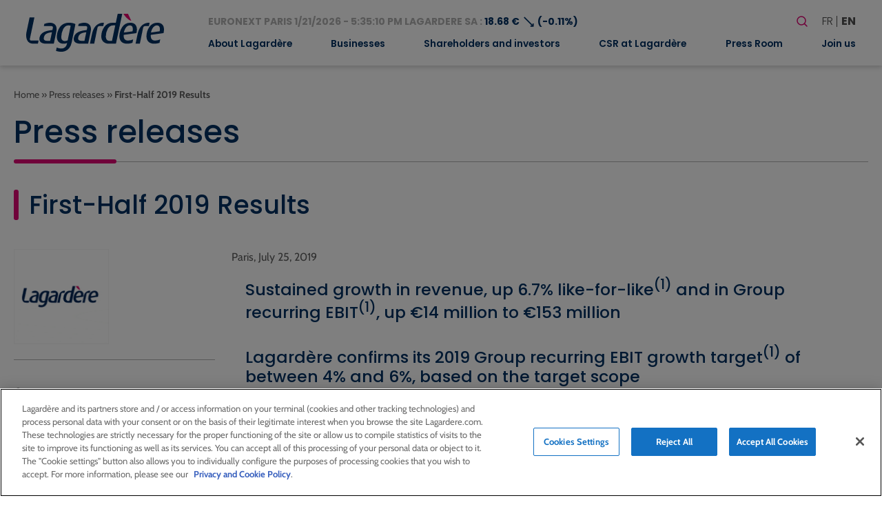

--- FILE ---
content_type: text/html; charset=UTF-8
request_url: https://www.lagardere.com/en/press-release/first-half-2019-results/
body_size: 22231
content:
<!doctype html>
<html lang="en-GB">
<head>
    <meta charset="utf-8">
    <meta http-equiv="x-ua-compatible" content="ie=edge">
    <meta name="viewport" content="width=device-width, initial-scale=1, shrink-to-fit=no">
   
            <!-- Scripts de production pour environnement production -->
        <script src="https://cdn.cookielaw.org/scripttemplates/otSDKStub.js" data-document-language="true" type="text/javascript" charset="UTF-8" data-domain-script="32b96038-5d95-4c79-9b2f-eef2a3852152" ></script>
        <script type="text/javascript">
        function OptanonWrapper() { }
        </script>
    
            <!-- Google tag (gtag.js) -->
        <script async src="https://www.googletagmanager.com/gtag/js?id=G-MS5MHP3ND2"></script>
        <script>
            window.dataLayer = window.dataLayer || [];
            function gtag(){dataLayer.push(arguments);}
            gtag('js', new Date());

            gtag('config', 'G-MS5MHP3ND2');
        </script>
        <meta name='robots' content='index, follow, max-image-preview:large, max-snippet:-1, max-video-preview:-1' />
<link rel="alternate" href="https://www.lagardere.com/communique-presse/resultats-du-premier-semestre-2019/" hreflang="fr" />
<link rel="alternate" href="https://www.lagardere.com/en/press-release/first-half-2019-results/" hreflang="en" />

	<!-- This site is optimized with the Yoast SEO plugin v26.8 - https://yoast.com/product/yoast-seo-wordpress/ -->
	<title>First-Half 2019 Results - Lagardère - Lagardere.com - Groupe</title>
	<link rel="canonical" href="https://www.lagardere.com/en/press-release/first-half-2019-results/" />
	<meta property="og:locale" content="en_GB" />
	<meta property="og:locale:alternate" content="fr_FR" />
	<meta property="og:type" content="article" />
	<meta property="og:title" content="First-Half 2019 Results - Lagardère - Lagardere.com - Groupe" />
	<meta property="og:description" content="Sustained growth in revenue, up 6.7% like-for-like(1) and in Group recurring EBIT(1), up €14 million to €153 million Lagardère confirms its 2019 Group recurring EBIT growth target(1) of between 4% and 6%, based on the target scope Strategic refocusing in active progress The Lagardère group maintained solid growth momentum in first-half 2019. Robust increases in revenue and recurring EBIT were mainly driven by growth at Lagardère Travel Retail as well as by a good performance from Lagardère Sports and Entertainment, thanks to a favourable sporting [&hellip;]" />
	<meta property="og:url" content="https://www.lagardere.com/en/press-release/first-half-2019-results/" />
	<meta property="og:site_name" content="Lagardère - Lagardere.com - Groupe" />
	<meta property="article:modified_time" content="2024-08-05T09:07:02+00:00" />
	<meta name="twitter:card" content="summary_large_image" />
	<meta name="twitter:label1" content="Estimated reading time" />
	<meta name="twitter:data1" content="2 minutes" />
	<script type="application/ld+json" class="yoast-schema-graph">{"@context":"https://schema.org","@graph":[{"@type":"WebPage","@id":"https://www.lagardere.com/en/press-release/first-half-2019-results/","url":"https://www.lagardere.com/en/press-release/first-half-2019-results/","name":"First-Half 2019 Results - Lagardère - Lagardere.com - Groupe","isPartOf":{"@id":"https://www.lagardere.com/en/home/#website"},"datePublished":"2019-07-24T22:00:00+00:00","dateModified":"2024-08-05T09:07:02+00:00","breadcrumb":{"@id":"https://www.lagardere.com/en/press-release/first-half-2019-results/#breadcrumb"},"inLanguage":"en-GB","potentialAction":[{"@type":"ReadAction","target":["https://www.lagardere.com/en/press-release/first-half-2019-results/"]}]},{"@type":"BreadcrumbList","@id":"https://www.lagardere.com/en/press-release/first-half-2019-results/#breadcrumb","itemListElement":[{"@type":"ListItem","position":1,"name":"Home","item":"https://www.lagardere.com/en/home/"},{"@type":"ListItem","position":2,"name":"Press releases","item":"https://www.lagardere.com/en/press-release/"},{"@type":"ListItem","position":3,"name":"First-Half 2019 Results"}]},{"@type":"WebSite","@id":"https://www.lagardere.com/en/home/#website","url":"https://www.lagardere.com/en/home/","name":"Lagardère - Lagardere.com - Groupe","description":"","publisher":{"@id":"https://www.lagardere.com/en/home/#organization"},"potentialAction":[{"@type":"SearchAction","target":{"@type":"EntryPoint","urlTemplate":"https://www.lagardere.com/en/home/?s={search_term_string}"},"query-input":{"@type":"PropertyValueSpecification","valueRequired":true,"valueName":"search_term_string"}}],"inLanguage":"en-GB"},{"@type":"Organization","@id":"https://www.lagardere.com/en/home/#organization","name":"Lagardère","url":"https://www.lagardere.com/en/home/","logo":{"@type":"ImageObject","inLanguage":"en-GB","@id":"https://www.lagardere.com/en/home/#/schema/logo/image/","url":"https://www.lagardere.com/wp-content/uploads/2022/05/logo.svg","contentUrl":"https://www.lagardere.com/wp-content/uploads/2022/05/logo.svg","width":201,"height":55,"caption":"Lagardère"},"image":{"@id":"https://www.lagardere.com/en/home/#/schema/logo/image/"}}]}</script>
	<!-- / Yoast SEO plugin. -->


<link rel='dns-prefetch' href='//www.google.com' />
<link rel="alternate" title="oEmbed (JSON)" type="application/json+oembed" href="https://www.lagardere.com/wp-json/oembed/1.0/embed?url=https%3A%2F%2Fwww.lagardere.com%2Fen%2Fpress-release%2Ffirst-half-2019-results%2F&#038;lang=en" />
<link rel="alternate" title="oEmbed (XML)" type="text/xml+oembed" href="https://www.lagardere.com/wp-json/oembed/1.0/embed?url=https%3A%2F%2Fwww.lagardere.com%2Fen%2Fpress-release%2Ffirst-half-2019-results%2F&#038;format=xml&#038;lang=en" />
        <script type="text/javascript">
        (function() {
            document.addEventListener('DOMContentLoaded', function() {
                var containers = document.querySelectorAll('.wp-lightbox-container');

                for (var i = 0; i < containers.length; i++) {
                    var container = containers[i];

                    var wpElements = container.querySelectorAll('[data-wp-on], [data-wp-interactive], [data-wp-init], [data-wp-context], img, button');

                    for (var j = 0; j < wpElements.length; j++) {
                        var el = wpElements[j];
                        var attributes = el.attributes;

                        for (var k = attributes.length - 1; k >= 0; k--) {
                            var attr = attributes[k];
                            if (attr.name.indexOf('data-wp-') === 0) {
                                el.removeAttribute(attr.name);
                            }
                        }
                    }

                    var buttons = container.querySelectorAll('button');
                    for (var j = 0; j < buttons.length; j++) {
                        buttons[j].remove();
                    }
                }

                var allWpImages = document.querySelectorAll('img[data-wp-on], img[data-wp-interactive], img[data-wp-init]');
                for (var i = 0; i < allWpImages.length; i++) {
                    var img = allWpImages[i];
                    var attributes = img.attributes;

                    for (var j = attributes.length - 1; j >= 0; j--) {
                        var attr = attributes[j];
                        if (attr.name.indexOf('data-wp-') === 0) {
                            img.removeAttribute(attr.name);
                        }
                    }
                }

                var standaloneButtons = document.querySelectorAll('button.lightbox-trigger, button[data-wp-on], button[data-wp-interactive]');
                for (var i = 0; i < standaloneButtons.length; i++) {
                    standaloneButtons[i].remove();
                }
            });

            document.addEventListener('click', function(e) {
                var target = e.target;

                if (target.hasAttribute('data-wp-on') ||
                    target.hasAttribute('data-wp-interactive') ||
                    target.classList.contains('lightbox-trigger') ||
                    target.hasAttribute('data-wp-init')) {
                    e.preventDefault();
                    e.stopPropagation();
                    e.stopImmediatePropagation();
                    return false;
                }

                if (target.tagName === 'FIGURE' && target.classList.contains('wp-lightbox-container')) {
                    e.preventDefault();
                    e.stopPropagation();
                    e.stopImmediatePropagation();
                    return false;
                }

                if (target.tagName === 'A' && target.querySelector('img[data-wp-on], img[data-wp-interactive]')) {
                    e.preventDefault();
                    e.stopPropagation();
                    e.stopImmediatePropagation();
                    return false;
                }
            }, true);
        })();
        </script>
        <style id='wp-img-auto-sizes-contain-inline-css' type='text/css'>
img:is([sizes=auto i],[sizes^="auto," i]){contain-intrinsic-size:3000px 1500px}
/*# sourceURL=wp-img-auto-sizes-contain-inline-css */
</style>
<style id='wp-block-library-inline-css' type='text/css'>
:root{--wp-block-synced-color:#7a00df;--wp-block-synced-color--rgb:122,0,223;--wp-bound-block-color:var(--wp-block-synced-color);--wp-editor-canvas-background:#ddd;--wp-admin-theme-color:#007cba;--wp-admin-theme-color--rgb:0,124,186;--wp-admin-theme-color-darker-10:#006ba1;--wp-admin-theme-color-darker-10--rgb:0,107,160.5;--wp-admin-theme-color-darker-20:#005a87;--wp-admin-theme-color-darker-20--rgb:0,90,135;--wp-admin-border-width-focus:2px}@media (min-resolution:192dpi){:root{--wp-admin-border-width-focus:1.5px}}.wp-element-button{cursor:pointer}:root .has-very-light-gray-background-color{background-color:#eee}:root .has-very-dark-gray-background-color{background-color:#313131}:root .has-very-light-gray-color{color:#eee}:root .has-very-dark-gray-color{color:#313131}:root .has-vivid-green-cyan-to-vivid-cyan-blue-gradient-background{background:linear-gradient(135deg,#00d084,#0693e3)}:root .has-purple-crush-gradient-background{background:linear-gradient(135deg,#34e2e4,#4721fb 50%,#ab1dfe)}:root .has-hazy-dawn-gradient-background{background:linear-gradient(135deg,#faaca8,#dad0ec)}:root .has-subdued-olive-gradient-background{background:linear-gradient(135deg,#fafae1,#67a671)}:root .has-atomic-cream-gradient-background{background:linear-gradient(135deg,#fdd79a,#004a59)}:root .has-nightshade-gradient-background{background:linear-gradient(135deg,#330968,#31cdcf)}:root .has-midnight-gradient-background{background:linear-gradient(135deg,#020381,#2874fc)}:root{--wp--preset--font-size--normal:16px;--wp--preset--font-size--huge:42px}.has-regular-font-size{font-size:1em}.has-larger-font-size{font-size:2.625em}.has-normal-font-size{font-size:var(--wp--preset--font-size--normal)}.has-huge-font-size{font-size:var(--wp--preset--font-size--huge)}:root .has-text-align-center{text-align:center}:root .has-text-align-left{text-align:left}:root .has-text-align-right{text-align:right}.has-fit-text{white-space:nowrap!important}#end-resizable-editor-section{display:none}.aligncenter{clear:both}.items-justified-left{justify-content:flex-start}.items-justified-center{justify-content:center}.items-justified-right{justify-content:flex-end}.items-justified-space-between{justify-content:space-between}.screen-reader-text{word-wrap:normal!important;border:0;clip-path:inset(50%);height:1px;margin:-1px;overflow:hidden;padding:0;position:absolute;width:1px}.screen-reader-text:focus{background-color:#ddd;clip-path:none;color:#444;display:block;font-size:1em;height:auto;left:5px;line-height:normal;padding:15px 23px 14px;text-decoration:none;top:5px;width:auto;z-index:100000}html :where(.has-border-color){border-style:solid}html :where([style*=border-top-color]){border-top-style:solid}html :where([style*=border-right-color]){border-right-style:solid}html :where([style*=border-bottom-color]){border-bottom-style:solid}html :where([style*=border-left-color]){border-left-style:solid}html :where([style*=border-width]){border-style:solid}html :where([style*=border-top-width]){border-top-style:solid}html :where([style*=border-right-width]){border-right-style:solid}html :where([style*=border-bottom-width]){border-bottom-style:solid}html :where([style*=border-left-width]){border-left-style:solid}html :where(img[class*=wp-image-]){height:auto;max-width:100%}:where(figure){margin:0 0 1em}html :where(.is-position-sticky){--wp-admin--admin-bar--position-offset:var(--wp-admin--admin-bar--height,0px)}@media screen and (max-width:600px){html :where(.is-position-sticky){--wp-admin--admin-bar--position-offset:0px}}
/*# sourceURL=https://www.lagardere.com/wp-content/plugins/gutenberg/build/styles/block-library/common.min.css */
</style>
<link rel='stylesheet' id='styles/pages/app.compiled.css-css' href='https://www.lagardere.com/wp-content/themes/lagardere-2022/dist/styles/pages/app.compiled.css?id=9f3f3d04e28d570379ace39962a59e8d' type='text/css' media='all' />
<link rel='stylesheet' id='styles/pages/single-press-release.compiled.css-css' href='https://www.lagardere.com/wp-content/themes/lagardere-2022/dist/styles/pages/single-press-release.compiled.css?id=8c5e606d7afa337f7548c29bf7fb584f' type='text/css' media='all' />
<link rel='stylesheet' id='fancybox-css' href='https://www.lagardere.com/wp-content/plugins/easy-fancybox/fancybox/1.5.4/jquery.fancybox.min.css?ver=6.9' type='text/css' media='screen' />
<link rel='stylesheet' id='relevanssi-live-search-css' href='https://www.lagardere.com/wp-content/plugins/relevanssi-live-ajax-search/assets/styles/style.css?ver=2.5' type='text/css' media='all' />
<script type="text/javascript" src="https://www.lagardere.com/wp-includes/js/jquery/jquery.min.js?ver=3.7.1" id="jquery-core-js"></script>
<script type="text/javascript" src="https://www.lagardere.com/wp-includes/js/jquery/jquery-migrate.min.js?ver=3.4.1" id="jquery-migrate-js"></script>
<link rel="https://api.w.org/" href="https://www.lagardere.com/wp-json/" /><link rel="alternate" title="JSON" type="application/json" href="https://www.lagardere.com/wp-json/wp/v2/press-release/12258" /><link rel="EditURI" type="application/rsd+xml" title="RSD" href="https://www.lagardere.com/xmlrpc.php?rsd" />
<link rel='shortlink' href='https://www.lagardere.com/?p=12258' />
<link rel="icon" href="https://www.lagardere.com/wp-content/uploads/2022/05/cropped-icon-32x32.jpg" sizes="32x32" />
<link rel="icon" href="https://www.lagardere.com/wp-content/uploads/2022/05/cropped-icon-192x192.jpg" sizes="192x192" />
<link rel="apple-touch-icon" href="https://www.lagardere.com/wp-content/uploads/2022/05/cropped-icon-180x180.jpg" />
<meta name="msapplication-TileImage" content="https://www.lagardere.com/wp-content/uploads/2022/05/cropped-icon-270x270.jpg" />
<link rel='canonical' href='https://www.lagardere.com/nous-rejoindre/nos-offres/offre-0-consulter-offre/' />                </head>

<body class="app wp-singular press-release-template-default single single-press-release postid-12258 wp-custom-logo wp-theme-lagardere-2022resources ml-lightbox-included metaslider-plugin">

    <!-- Google Tag Manager (noscript) -->
    <noscript>
        <iframe src="https://www.googletagmanager.com/ns.html?id=GTM-MX88NLPH"
        height="0" width="0" style="display:none;visibility:hidden"></iframe>
    </noscript>
    <!-- End Google Tag Manager (noscript) -->

    
    <div>
        <a class="skip-link" href="#main">Skip to main content</a>
        <a class="skip-link" href="#footer">Skip to Footer</a>
    </div>
    <header id="header" class="site-header" role="banner">
    <div class="brand">
        <a href="https://www.lagardere.com/en/home/">
            <img src="https://www.lagardere.com/wp-content/uploads/2022/05/logo.svg" alt="Lagardère - Go to homepage">
        </a>

        <button id="hamburger" class="hamburger hamburger--emphatic is-hidden-desktop" type="button"
            aria-label="Toggle mobile menu" aria-controls="navigation-menu">
            <span class="hamburger-box">
                <span class="hamburger-inner"></span>
            </span>
        </button>
    </div>
    <div id="navigation-menu" class="menu">
        <div class="upper-menu">
            <div class="stock-container">
                <div id="stock-exchange-info-line"
        class="stock-exchange has-text-weight-bold has-text-primary
                    going-down
                ">
        <a href="https://www.lagardere.com/en/shareholders-and-investors/lagardere-stock-price/stock-price/" class="has-text-grey-light">
            EURONEXT PARIS
            1/21/2026 - 5:35:10 PM
            LAGARDERE SA :
        </a>
        18.68 €
        <span class="icon" aria-hidden="true">⟶</span>
                    (-0.11%)
            </div>
            </div>
            <div class="actions">
                <form id="search-form" role="search" method="get" class="search-form" action="https://www.lagardere.com/en/">

    <label class="label is-large">Your research</label>

    <div class="field has-addons">
        <div class="control">
            <label class="screen-reader-text" for="search-form-input">Search</label>
            <input id="search-form-input" type="search" class="search-field input is-medium"
                placeholder="Search…" title="Search"
                value="" name="s" data-rlvlive="true" data-rlvparentel="#rlvlive_1" data-rlvconfig="default" autocomplete="off">
        </div>
        <div class="control">
            <button class="search-submit button is-link is-medium" type="submit" aria-label="Launch search">
                <span class="icon" aria-hidden="true"><svg width="24" height="24" stroke-width="1.5" viewBox="0 0 24 24" fill="none" xmlns="http://www.w3.org/2000/svg">
<path d="M15.5 15.5L19 19" stroke="currentColor" stroke-linecap="round" stroke-linejoin="round"/>
<path d="M5 11C5 14.3137 7.68629 17 11 17C12.6597 17 14.1621 16.3261 15.2483 15.237C16.3308 14.1517 17 12.654 17 11C17 7.68629 14.3137 5 11 5C7.68629 5 5 7.68629 5 11Z" stroke="currentColor" stroke-linecap="round" stroke-linejoin="round"/>
</svg>
</span>
            </button>
        </div>
    </div>
<span class="relevanssi-live-search-instructions">When autocomplete results are available use up and down arrows to review and enter to go to the desired page. Touch device users, explore by touch or with swipe gestures.</span><div id="rlvlive_1"></div></form>

                <ul class="languages" aria-label="Choose a language">
                    	<li class="lang-item lang-item-19 lang-item-fr lang-item-first"><a lang="fr-FR" hreflang="fr-FR" href="https://www.lagardere.com/communique-presse/resultats-du-premier-semestre-2019/">fr</a></li>
	<li class="lang-item lang-item-22 lang-item-en current-lang"><a lang="en-GB" hreflang="en-GB" href="https://www.lagardere.com/en/press-release/first-half-2019-results/" aria-current="true">en</a></li>

                </ul>
            </div>
        </div>
        <nav class="nav-primary" aria-label="Main menu" role="navigation">
                            <ul id="menu-menu-principal-en" class="nav"><li id="menu-item-17134" class="menu-item menu-item-type-post_type menu-item-object-page menu-item-has-children menu-item-17134"><a href="https://www.lagardere.com/en/about-lagardere/message-from-arnaud-lagardere/" aria-expanded="false">About Lagardère</a>
<ul class="sub-menu">
	<li id="menu-item-29851" class="menu-item menu-item-type-post_type menu-item-object-page menu-item-29851"><a href="https://www.lagardere.com/en/about-lagardere/message-from-arnaud-lagardere/">Message from Arnaud Lagardère</a></li>
	<li id="menu-item-17061" class="menu-item menu-item-type-post_type menu-item-object-page menu-item-17061"><a href="https://www.lagardere.com/en/about-lagardere/home/">Profile</a></li>
	<li id="menu-item-29242" class="menu-item menu-item-type-post_type menu-item-object-page menu-item-has-children menu-item-29242"><a href="https://www.lagardere.com/en/about-lagardere/governance/executive-committee/" aria-expanded="false">Gouvernance</a>
	<ul class="sub-menu">
		<li id="menu-item-29239" class="menu-item menu-item-type-custom menu-item-object-custom menu-item-29239"><a href="https://www.lagardere.com/en/about-lagardere/governance/executive-committee/">Executive Committee</a></li>
		<li id="menu-item-16988" class="menu-item menu-item-type-post_type menu-item-object-page menu-item-has-children menu-item-16988"><a href="https://www.lagardere.com/en/about-lagardere/governance/board-of-directors/" aria-expanded="false">Board of Directors</a>
		<ul class="sub-menu">
			<li id="menu-item-16987" class="menu-item menu-item-type-post_type menu-item-object-page menu-item-16987"><a href="https://www.lagardere.com/en/about-lagardere/governance/audit-committee/">Audit Committee</a></li>
			<li id="menu-item-16986" class="menu-item menu-item-type-post_type menu-item-object-page menu-item-16986"><a href="https://www.lagardere.com/en/about-lagardere/governance/appointments-remuneration-and-csr-committee/">Appointments, Remuneration and CSR Committee</a></li>
			<li id="menu-item-17063" class="menu-item menu-item-type-post_type menu-item-object-page menu-item-17063"><a href="https://www.lagardere.com/en/about-lagardere/governance/rules-of-procedure/">Rules of procedure</a></li>
		</ul>
</li>
		<li id="menu-item-17062" class="menu-item menu-item-type-post_type menu-item-object-page menu-item-17062"><a href="https://www.lagardere.com/en/about-lagardere/governance/by-laws/">By-laws</a></li>
		<li id="menu-item-16985" class="menu-item menu-item-type-post_type menu-item-object-page menu-item-16985"><a href="https://www.lagardere.com/en/about-lagardere/governance/afep-medef-code/">Afep-Medef Code</a></li>
		<li id="menu-item-21038" class="menu-item menu-item-type-post_type menu-item-object-page menu-item-21038"><a href="https://www.lagardere.com/en/about-lagardere/governance/ethics-and-compliance/">Ethics and Compliance</a></li>
		<li id="menu-item-17065" class="menu-item menu-item-type-post_type menu-item-object-page menu-item-17065"><a href="https://www.lagardere.com/en/about-lagardere/governance/insider-charter/">Insider Charter</a></li>
		<li id="menu-item-17066" class="menu-item menu-item-type-post_type menu-item-object-page menu-item-17066"><a href="https://www.lagardere.com/en/about-lagardere/governance/related-party-agreements/">Related-party agreements</a></li>
	</ul>
</li>
	<li id="menu-item-16981" class="menu-item menu-item-type-post_type menu-item-object-page menu-item-16981"><a href="https://www.lagardere.com/en/about-lagardere/business-model/">Business model</a></li>
	<li id="menu-item-17059" class="menu-item menu-item-type-post_type menu-item-object-page menu-item-17059"><a href="https://www.lagardere.com/en/about-lagardere/worldwide-presence/">Worldwide presence</a></li>
	<li id="menu-item-17068" class="menu-item menu-item-type-post_type menu-item-object-page menu-item-17068"><a href="https://www.lagardere.com/en/about-lagardere/key-figures/">Key figures</a></li>
	<li id="menu-item-21140" class="menu-item menu-item-type-post_type menu-item-object-page menu-item-has-children menu-item-21140"><a href="https://www.lagardere.com/en/about-lagardere/history/" aria-expanded="false">History</a>
	<ul class="sub-menu">
		<li id="menu-item-19488" class="menu-item menu-item-type-post_type menu-item-object-page menu-item-19488"><a href="https://www.lagardere.com/en/about-lagardere/key-dates/">Key dates</a></li>
		<li id="menu-item-19339" class="menu-item menu-item-type-post_type menu-item-object-page menu-item-19339"><a href="https://www.lagardere.com/en/about-lagardere/history/our-history/">Our history</a></li>
	</ul>
</li>
	<li id="menu-item-17070" class="menu-item menu-item-type-post_type menu-item-object-page menu-item-17070"><a href="https://www.lagardere.com/en/about-lagardere/values/">Values</a></li>
</ul>
</li>
<li id="menu-item-16971" class="menu-item menu-item-type-post_type menu-item-object-page menu-item-has-children menu-item-16971"><a href="https://www.lagardere.com/en/businesses/" aria-expanded="false">Businesses</a>
<ul class="sub-menu">
	<li id="menu-item-34384" class="menu-item menu-item-type-post_type menu-item-object-page menu-item-has-children menu-item-34384"><a href="https://www.lagardere.com/en/businesses/lagardere-publishing/" aria-expanded="false">Lagardère Publishing</a>
	<ul class="sub-menu">
		<li id="menu-item-27196" class="menu-item menu-item-type-custom menu-item-object-custom menu-item-27196"><a href="https://www.lagardere.com/en/businesses/lagardere-publishing/">Businesses</a></li>
		<li id="menu-item-29857" class="menu-item menu-item-type-post_type menu-item-object-page menu-item-29857"><a href="https://www.lagardere.com/en/businesses/lagardere-publishing/interview-with-pierre-leroy/">Interview with Arnaud Lagardère</a></li>
	</ul>
</li>
	<li id="menu-item-34383" class="menu-item menu-item-type-post_type menu-item-object-page menu-item-has-children menu-item-34383"><a href="https://www.lagardere.com/en/businesses/lagardere-travel-retail/" aria-expanded="false">Lagardère Travel Retail</a>
	<ul class="sub-menu">
		<li id="menu-item-27200" class="menu-item menu-item-type-custom menu-item-object-custom menu-item-27200"><a href="https://www.lagardere.com/en/businesses/lagardere-travel-retail/">Businesses</a></li>
		<li id="menu-item-17010" class="menu-item menu-item-type-post_type menu-item-object-page menu-item-17010"><a href="https://www.lagardere.com/en/businesses/lagardere-travel-retail/interview-with-dag-rasmussen/">Interview with Dag Rasmussen</a></li>
	</ul>
</li>
	<li id="menu-item-34382" class="menu-item menu-item-type-post_type menu-item-object-page menu-item-has-children menu-item-34382"><a href="https://www.lagardere.com/en/businesses/lagardere-live/" aria-expanded="false">Lagardère Live</a>
	<ul class="sub-menu">
		<li id="menu-item-27222" class="menu-item menu-item-type-post_type menu-item-object-page menu-item-27222"><a href="https://www.lagardere.com/en/businesses/lagardere-live/lagardere-news-and-lagardere-radio/">Lagardère News and Lagardère Radio</a></li>
		<li id="menu-item-27206" class="menu-item menu-item-type-post_type menu-item-object-page menu-item-27206"><a href="https://www.lagardere.com/en/businesses/lagardere-live/lagardere-live-entertainment/">Lagardère Live Entertainment</a></li>
		<li id="menu-item-27215" class="menu-item menu-item-type-post_type menu-item-object-page menu-item-27215"><a href="https://www.lagardere.com/en/businesses/lagardere-live/lagardere-paris-racing/">Lagardère Paris Racing</a></li>
	</ul>
</li>
</ul>
</li>
<li id="menu-item-16972" class="menu-item menu-item-type-post_type menu-item-object-page menu-item-has-children menu-item-16972"><a href="https://www.lagardere.com/en/shareholders-and-investors/" aria-expanded="false">Shareholders and investors</a>
<ul class="sub-menu">
	<li id="menu-item-17000" class="menu-item menu-item-type-post_type menu-item-object-page menu-item-17000"><a href="https://www.lagardere.com/en/shareholders-and-investors/">Home</a></li>
	<li id="menu-item-21821" class="menu-item menu-item-type-post_type menu-item-object-page menu-item-21821"><a href="https://www.lagardere.com/en/shareholders-and-investors/results-and-presentations/">Results and presentations</a></li>
	<li id="menu-item-17020" class="menu-item menu-item-type-post_type menu-item-object-page menu-item-17020"><a href="https://www.lagardere.com/en/shareholders-and-investors/accountancy-standards/">Accountancy standards</a></li>
	<li id="menu-item-17021" class="menu-item menu-item-type-post_type menu-item-object-page menu-item-has-children menu-item-17021"><a href="https://www.lagardere.com/en/shareholders-and-investors/lagardere-stock-price/stock-price/" aria-expanded="false">Lagardère Stock price</a>
	<ul class="sub-menu">
		<li id="menu-item-17022" class="menu-item menu-item-type-post_type menu-item-object-page menu-item-17022"><a href="https://www.lagardere.com/en/shareholders-and-investors/lagardere-stock-price/stock-price/">Stock price</a></li>
		<li id="menu-item-17023" class="menu-item menu-item-type-post_type menu-item-object-page menu-item-17023"><a href="https://www.lagardere.com/en/shareholders-and-investors/lagardere-stock-price/capital/">Capital</a></li>
		<li id="menu-item-17024" class="menu-item menu-item-type-post_type menu-item-object-page menu-item-17024"><a href="https://www.lagardere.com/en/shareholders-and-investors/lagardere-stock-price/identification-sheet/">Identification sheet</a></li>
		<li id="menu-item-17025" class="menu-item menu-item-type-post_type menu-item-object-page menu-item-17025"><a href="https://www.lagardere.com/en/shareholders-and-investors/lagardere-stock-price/analyst-coverage/">Analyst coverage</a></li>
		<li id="menu-item-17026" class="menu-item menu-item-type-post_type menu-item-object-page menu-item-17026"><a href="https://www.lagardere.com/en/shareholders-and-investors/lagardere-stock-price/dividends/">Dividends</a></li>
	</ul>
</li>
	<li id="menu-item-17028" class="menu-item menu-item-type-post_type menu-item-object-page menu-item-has-children menu-item-17028"><a href="https://www.lagardere.com/en/shareholders-and-investors/individual-shareholders/" aria-expanded="false">Individual shareholders</a>
	<ul class="sub-menu">
		<li id="menu-item-17179" class="menu-item menu-item-type-post_type menu-item-object-page menu-item-17179"><a href="https://www.lagardere.com/en/shareholders-and-investors/individual-shareholders/">Home</a></li>
		<li id="menu-item-17029" class="menu-item menu-item-type-post_type menu-item-object-page menu-item-17029"><a href="https://www.lagardere.com/en/shareholders-and-investors/individual-shareholders/shareholders-consultative-committee/">Shareholders’ consultative committee</a></li>
		<li id="menu-item-17030" class="menu-item menu-item-type-post_type menu-item-object-page menu-item-17030"><a href="https://www.lagardere.com/en/shareholders-and-investors/individual-shareholders/becoming-a-shareholder/">Becoming a shareholder</a></li>
		<li id="menu-item-17033" class="menu-item menu-item-type-post_type menu-item-object-page menu-item-17033"><a href="https://www.lagardere.com/en/shareholders-and-investors/shareholders-meetings/">Shareholders’ meetings</a></li>
		<li id="menu-item-17034" class="menu-item menu-item-type-post_type menu-item-object-page menu-item-17034"><a href="https://www.lagardere.com/en/how-to-participate-in-shareholders-meetings/">How to participate in shareholders’ meetings</a></li>
		<li id="menu-item-17035" class="menu-item menu-item-type-post_type menu-item-object-page menu-item-17035"><a href="https://www.lagardere.com/en/shareholders-and-investors/lagardere-stock-price/stock-price/">Stock price</a></li>
		<li id="menu-item-17036" class="menu-item menu-item-type-post_type menu-item-object-page menu-item-17036"><a href="https://www.lagardere.com/en/shareholders-and-investors/lagardere-stock-price/dividends/">Dividends</a></li>
		<li id="menu-item-17037" class="menu-item menu-item-type-post_type menu-item-object-page menu-item-17037"><a href="https://www.lagardere.com/en/shareholders-and-investors/financial-calendar/">Financial calendar</a></li>
		<li id="menu-item-17038" class="menu-item menu-item-type-post_type menu-item-object-page menu-item-17038"><a href="https://www.lagardere.com/en/shareholders-and-investors/regulated-information-amf/">Regulated information (AMF)</a></li>
		<li id="menu-item-17572" class="menu-item menu-item-type-custom menu-item-object-custom menu-item-17572"><a href="https://www.lagardere.com/en/press-room/annual-reports/annual-reports/annual-reports/">Annual reports</a></li>
		<li id="menu-item-17040" class="menu-item menu-item-type-post_type menu-item-object-page menu-item-17040"><a href="https://www.lagardere.com/en/e-mail-alert/">E-mail alert</a></li>
		<li id="menu-item-17041" class="menu-item menu-item-type-post_type menu-item-object-page menu-item-17041"><a href="https://www.lagardere.com/en/contact-us/">Contact us</a></li>
		<li id="menu-item-17042" class="menu-item menu-item-type-post_type menu-item-object-page menu-item-17042"><a href="https://www.lagardere.com/en/shareholders-and-investors/individual-shareholders/questions-answers/">Questions &#038; answers</a></li>
	</ul>
</li>
	<li id="menu-item-17043" class="menu-item menu-item-type-post_type menu-item-object-page menu-item-17043"><a href="https://www.lagardere.com/en/shareholders-and-investors/governance/">Governance</a></li>
	<li id="menu-item-17044" class="menu-item menu-item-type-post_type menu-item-object-page menu-item-17044"><a href="https://www.lagardere.com/en/shareholders-and-investors/divisions-publications/">Divisions publications</a></li>
	<li id="menu-item-17045" class="menu-item menu-item-type-post_type menu-item-object-page menu-item-17045"><a href="https://www.lagardere.com/en/shareholders-and-investors/regulated-information-amf/">Regulated information (AMF)</a></li>
	<li id="menu-item-26168" class="menu-item menu-item-type-post_type menu-item-object-page menu-item-26168"><a href="https://www.lagardere.com/en/shareholders-and-investors/takeover-bid-for-the-shares-of-lagardere-sa-initiated-by-vivendi/">Takeover bid for the shares of Lagardère SA initiated by Vivendi</a></li>
	<li id="menu-item-17046" class="menu-item menu-item-type-custom menu-item-object-custom menu-item-17046"><a href="/en/press-release/">Press Releases</a></li>
	<li id="menu-item-17581" class="menu-item menu-item-type-post_type menu-item-object-page menu-item-17581"><a href="https://www.lagardere.com/en/press-room/annual-reports/">Annual reports</a></li>
	<li id="menu-item-17047" class="menu-item menu-item-type-post_type menu-item-object-page menu-item-17047"><a href="https://www.lagardere.com/en/shareholders-and-investors/financial-calendar/">Financial calendar</a></li>
	<li id="menu-item-17048" class="menu-item menu-item-type-post_type menu-item-object-page menu-item-has-children menu-item-17048"><a href="https://www.lagardere.com/en/shareholders-and-investors/shareholders-meetings/" aria-expanded="false">Shareholders’ meetings</a>
	<ul class="sub-menu">
		<li id="menu-item-17180" class="menu-item menu-item-type-post_type menu-item-object-page menu-item-17180"><a href="https://www.lagardere.com/en/shareholders-and-investors/shareholders-meetings/">Shareholder&#8217;s meetings</a></li>
		<li id="menu-item-17049" class="menu-item menu-item-type-post_type menu-item-object-page menu-item-17049"><a href="https://www.lagardere.com/en/how-to-participate-in-shareholders-meetings/">How to participate in shareholders’ meetings</a></li>
	</ul>
</li>
	<li id="menu-item-17050" class="menu-item menu-item-type-post_type menu-item-object-page menu-item-17050"><a href="https://www.lagardere.com/en/shareholders-and-investors/debt/">Debt</a></li>
</ul>
</li>
<li id="menu-item-16976" class="menu-item menu-item-type-post_type menu-item-object-page menu-item-has-children menu-item-16976"><a href="https://www.lagardere.com/en/csr-at-lagardere/" aria-expanded="false">CSR at Lagardère</a>
<ul class="sub-menu">
	<li id="menu-item-17170" class="menu-item menu-item-type-custom menu-item-object-custom menu-item-17170"><a href="https://www.lagardere.com/en/csr-at-lagardere/">Home</a></li>
	<li id="menu-item-17051" class="menu-item menu-item-type-post_type menu-item-object-page menu-item-has-children menu-item-17051"><a href="https://www.lagardere.com/en/csr-at-lagardere/strategic-priorities/" aria-expanded="false">Strategic priorities</a>
	<ul class="sub-menu">
		<li id="menu-item-23103" class="menu-item menu-item-type-post_type menu-item-object-page menu-item-23103"><a href="https://www.lagardere.com/en/csr-at-lagardere/strategic-priorities/">Strategic priorities</a></li>
		<li id="menu-item-23102" class="menu-item menu-item-type-post_type menu-item-object-page menu-item-23102"><a href="https://www.lagardere.com/en/csr-at-lagardere/limit-the-environmental-footprint-of-products-and-services/">Limit the environmental footprint of products and services</a></li>
		<li id="menu-item-23101" class="menu-item menu-item-type-post_type menu-item-object-page menu-item-23101"><a href="https://www.lagardere.com/en/csr-at-lagardere/place-people-at-the-heart-of-strategy/">Putting people at the heart of strategy</a></li>
		<li id="menu-item-23100" class="menu-item menu-item-type-post_type menu-item-object-page menu-item-23100"><a href="https://www.lagardere.com/en/csr-at-lagardere/share-the-social-and-cultural-diversity/">Share the social and cultural diversity of our activities with as many people as possible</a></li>
		<li id="menu-item-23099" class="menu-item menu-item-type-post_type menu-item-object-page menu-item-23099"><a href="https://www.lagardere.com/en/csr-at-lagardere/ensure-ethical-and-responsible-governance/">Ensuring ethical and responsible governance</a></li>
	</ul>
</li>
	<li id="menu-item-16978" class="menu-item menu-item-type-post_type menu-item-object-page menu-item-16978"><a href="https://www.lagardere.com/en/csr-at-lagardere/2021-key-figures/">2024 key figures</a></li>
	<li id="menu-item-17005" class="menu-item menu-item-type-post_type menu-item-object-page menu-item-17005"><a href="https://www.lagardere.com/en/csr-at-lagardere/stakeholder-map/">Stakeholder dialogue</a></li>
	<li id="menu-item-17088" class="menu-item menu-item-type-post_type menu-item-object-page menu-item-17088"><a href="https://www.lagardere.com/en/csr-at-lagardere/extra-financial-performance/">Extra-Financial Performance</a></li>
	<li id="menu-item-17053" class="menu-item menu-item-type-post_type menu-item-object-page menu-item-17053"><a href="https://www.lagardere.com/en/csr-at-lagardere/publications/">Publications</a></li>
</ul>
</li>
<li id="menu-item-28832" class="menu-item menu-item-type-post_type menu-item-object-page menu-item-has-children menu-item-28832"><a href="https://www.lagardere.com/en/press-room/" aria-expanded="false">Press Room</a>
<ul class="sub-menu">
	<li id="menu-item-28842" class="menu-item menu-item-type-custom menu-item-object-custom menu-item-28842"><a href="https://www.lagardere.com/en/press-release/">Press Releases</a></li>
	<li id="menu-item-28849" class="menu-item menu-item-type-post_type menu-item-object-page menu-item-28849"><a href="https://www.lagardere.com/en/press-room/annual-reports/annual-reports-2/">Annual Reports</a></li>
	<li id="menu-item-28836" class="menu-item menu-item-type-post_type menu-item-object-page menu-item-28836"><a href="https://www.lagardere.com/en/shareholders-and-investors/financial-calendar/">Calendar</a></li>
</ul>
</li>
<li id="menu-item-16975" class="menu-item menu-item-type-post_type menu-item-object-page menu-item-has-children menu-item-16975"><a href="https://www.lagardere.com/en/join-us/" aria-expanded="false">Join us</a>
<ul class="sub-menu">
	<li id="menu-item-17171" class="menu-item menu-item-type-custom menu-item-object-custom menu-item-17171"><a href="https://www.lagardere.com/en/join-us/">Home</a></li>
	<li id="menu-item-17056" class="menu-item menu-item-type-post_type menu-item-object-page menu-item-17056"><a href="https://www.lagardere.com/en/join-us/why-choose-lagardere/">Why choose Lagardère ?</a></li>
	<li id="menu-item-17057" class="menu-item menu-item-type-post_type menu-item-object-page menu-item-17057"><a href="https://www.lagardere.com/en/join-us/international-contacts/">International contacts</a></li>
	<li id="menu-item-23986" class="menu-item menu-item-type-post_type menu-item-object-page menu-item-23986"><a href="https://www.lagardere.com/en/join-us/professional-equality-between-women-and-men/">Professional equality between women and men</a></li>
	<li id="menu-item-17058" class="menu-item menu-item-type-post_type menu-item-object-page menu-item-17058"><a href="https://www.lagardere.com/en/join-us/practical-advice/">Practical advices</a></li>
</ul>
</li>
</ul>
                    </nav>
    </div>
</header>
    <main id="main" role="document">
                            <div class="page-header ">

                    <div class="container">
                <p id="breadcrumbs"><span><span><a href="https://www.lagardere.com/en/home/">Home</a></span> » <span><a href="https://www.lagardere.com/en/press-release/">Press releases</a></span> » <span class="breadcrumb_last" aria-current="page"><strong>First-Half 2019 Results</strong></span></span></p>
                <h2 class="title is-styled is-title-1 is-size-1">
            Press releases
        </h2>
            </div>
        
    </div>
    

        
        <div class="field is-grouped share-actions" aria-label="Print or share page">
    <p class="control">
        <button onclick="window.print();" class="button is-primary is-outlined is-small is-rounded"
            aria-label="Print">
            <span class="icon" aria-hidden="true">
                <svg data-name="Groupe 587" xmlns="http://www.w3.org/2000/svg" viewBox="0 0 24.761 19.746"><g data-name="Groupe 586" fill="currentColor"><path data-name="Tracé 613" d="M23.208 3.6h-3.114V1.562A1.566 1.566 0 0 0 18.532 0H6.221a1.566 1.566 0 0 0-1.562 1.562V3.6H1.544A1.548 1.548 0 0 0 0 5.145v8.936a1.548 1.548 0 0 0 1.544 1.544H2.69a.521.521 0 1 0 0-1.041H1.544a.5.5 0 0 1-.5-.5V5.145a.5.5 0 0 1 .5-.5h21.673a.5.5 0 0 1 .5.5v8.936a.5.5 0 0 1-.5.5h-1.145a.521.521 0 1 0 0 1.041h1.145a1.548 1.548 0 0 0 1.544-1.544V5.145A1.561 1.561 0 0 0 23.208 3.6ZM5.7 3.6V1.562a.522.522 0 0 1 .521-.521h12.311a.522.522 0 0 1 .521.521V3.6Z"/><path data-name="Tracé 614" d="M18.532 10.472H6.221a1.566 1.566 0 0 0-1.562 1.562v6.152a1.566 1.566 0 0 0 1.562 1.562h12.311a1.566 1.566 0 0 0 1.558-1.562v-6.151a1.566 1.566 0 0 0-1.562-1.562m.521 7.713a.522.522 0 0 1-.521.521H6.221a.522.522 0 0 1-.521-.521v-6.151a.522.522 0 0 1 .521-.521h12.311a.522.522 0 0 1 .521.521Z"/><path data-name="Tracé 615" d="M22.046 6.923a.521.521 0 0 0 0-1.041h-2.473a.521.521 0 0 0 0 1.041Z"/></g></svg>            </span>
            <span>Print</span>
        </button>
    </p>
    <p class="control">
        <a href="#header" class="button is-primary is-outlined is-small is-rounded back-to-top"
            aria-label="Back to top">
            <span class="icon" aria-hidden="true">
                <svg viewBox="0 0 30.571 16.884" xmlns="http://www.w3.org/2000/svg"><path d="M29.864 1.076 15.47 15.47.707.707" fill="none" stroke="currentColor" stroke-width="2" /></svg>            </span>
            <span>Back to top</span>
        </a>
    </p>
</div>

        
        
    <div class="container">
        <div class="press-subtitle">
            <h1 class="is-styled is-title-2 is-size-2 has-text-weight-medium">
                First-Half 2019 Results
            </h1>
        </div>

        <div class="columns press-columns">
            <div class="column is-4-desktop is-3-widescreen">
                                    <div class="press-logos">
                                                    <figure>
                                <img width="138" height="138" src="https://www.lagardere.com/wp-content/uploads/2022/06/lagardere_138x138-1.gif" class="attachment-medium size-medium" alt="" decoding="async" />
                            </figure>
                                            </div>
                
                                    <div class="theme">
                        <strong>Category</strong>
                        <p>
                            Corporate and Lagardère Live, Finance
                        </p>
                    </div>
                
                
                            </div>
            <div class="column is-8-desktop is-9-widescreen">
                                    <p class="has-text-grey mb-4">Paris, July 25, 2019</p>
                
                <div class="gutenberg">
                    <h3>Sustained growth in revenue, up 6.7% like-for-like<sup>(1)</sup> and in Group recurring EBIT<sup>(1)</sup>, up €14 million to €153 million</h3>
<h3>Lagardère confirms its 2019 Group recurring EBIT growth target<sup>(1)</sup> of between 4% and 6%, based on the target scope</h3>
<h3>Strategic refocusing in active progress</h3>
<p><em><strong>The Lagardère group maintained solid growth momentum in first-half 2019. Robust increases in revenue and recurring EBIT were mainly driven by growth at Lagardère Travel Retail as well as by a good performance from Lagardère Sports and Entertainment, thanks to a favourable sporting calendar.</strong></em></p>
<p><em><strong>The Group is actively pressing ahead with its strategic refocusing, shaped in the period by in particular the removal of the suspensive conditions for the disposal of the TV Channels and the closing of the Mezzo sale at Lagardère Active. The reinvestment of disposal proceeds is continuing apace, with the signature of an agreement to acquire International Duty Free (IDF), Belgium&#8217;s leading Travel Retail operator.</strong></em></p>
<p><u><strong>Continued growth momentum</strong></u></p>
<ul>
<li>The Lagardère group reported revenue of €3,612 million in first-half 2019, up 6.7% like-for-like<sup>(1)</sup>. This growth momentum was powered by a solid performance at Lagardère Travel Retail, which delivered a 6.5% increase in revenue, and by growth at Lagardère Publishing. Lagardère Sports and Entertainment also made a positive contribution to revenue growth, thanks to a favourable calendar effect.</li>
</ul>
<p><u><strong>As expected, Group recurring EBIT was lifted by a busy sporting calendar</strong></u></p>
<ul>
<li>Group recurring EBIT came in at €153 million for first-half 2019 versus €139 million one year earlier, owing mainly to business growth at Lagardère Travel Retail as well as a busy sporting calendar for Lagardère Sports and Entertainment, which more than offset the impact disposals at Lagardère Active.</li>
<li>Profit before finance costs and tax was €158 million for the period, compared with €269 million in first-half 2018 which had included the capital gain on the sale of the office building in the eighth arrondissement of Paris.</li>
<li>Adjusted profit &#8211; Group share increased to €63 million for the first six months of the year, from €59 million one year earlier.</li>
</ul>
<p><u><strong>Solid financial position</strong></u></p>
<p>At 30 June 2019, net debt stood at €1,590 million. The leverage ratio (net debt<sup>(1)</sup>/recurring EBITDA<sup>(1)</sup>) remained stable year on year, at 2.3.</p>
<p><sup>(1)</sup> Alternative performance measure. See the glossary at the end of this press release.</p>
<table border="0">
<tbody>
<tr>
<td style="background-color: #003067;">
<h3><span style="color: ffffff;"><br />
<span style="color: #ffffff;">To read more:</span><br />
</span></h3>
</td>
</tr>
<tr>
<td>
<ul class="documents">
<li>
<h3><a class="lienPdf" lang="en" href="/fichiers/fckeditor/File/Relations_investisseurs/Publications/2019/HY_2019/190725_pr_Lagardere_Resultats_Financiers_2019_vgb.pdf" target="_blank" rel="noopener" hreflang="en">Download the press release</a></h3>
</li>
</ul>
</td>
</tr>
<tr>
<td></td>
</tr>
</tbody>
</table>


                                            <div class="press-contacts">
                                                                                                                            <h3>Press Contacts</h3>
                                                                    
                                <div class="contact">
                                                                            <p>Thierry Funck-Brentano - Tel: +33 1 40 69 16 34 - <a lang="en" href="mailto:tfb@lagardere.fr">tfb@lagardere.fr</a> </p>

                                                                    </div>
                                                            
                                <div class="contact">
                                                                            <p>Ramzi Khiroun - Tel: +33 1 40 69 16 33 - <a lang="en" href="mailto:rk@lagardere.fr">rk@lagardere.fr</a> </p>

                                                                    </div>
                                                                                                <h3>Investor Relations Contact</h3>
                                                                    
                                <div class="contact">
                                                                            <p>Florence Lonis - Tel. +33 1 40 69 18 02 - <a lang="en" href="mailto:flonis@lagardere.fr">flonis@lagardere.fr</a> </p>

                                                                    </div>
                                                    </div>
                                    </div>

                                    <div class="press-notice">
                        <p> <em>Until recently, the Lagard&egrave;re group was structured into four business divisions: Lagard&egrave;re Publishing, Lagard&egrave;re Travel Retail, Lagard&egrave;re Sports and Entertainment and Lagard&egrave;re Active.<br /> In 2018, the Group launched its strategic refocusing around two priority divisions: Lagard&egrave;re Publishing and Lagard&egrave;re Travel Retail.<br /> Lagard&egrave;re shares are listed on Euronext Paris.<br /> www.lagardere.com</em> </p>
<p> <em><strong>Important Notice:</strong><br /> Some of the statements contained in this document are not historical facts but rather are statements of future expectations and other forward-looking statements that are based on management's beliefs. These statements reflect such views and assumptions prevailing as of the date of the statements and involve known and unknown risks and uncertainties that could cause future results, performance or future events to differ materially from those expressed or implied in such statements.<br /> Please refer to the most recent Reference Document (Document de r&eacute;f&eacute;rence) filed by Lagard&egrave;re SCA with the French Autorit&eacute; des march&eacute;s financiers for additional information in relation to such factors, risks and uncertainties.<br /> Lagard&egrave;re SCA has no intention and is under no obligation to update or review the forward-looking statements referred to above. Consequently Lagard&egrave;re SCA accepts no liability for any consequences arising from the use of any of the above sta</em>tements. </p>

                    </div>
                
                <div class="cta-press-release-alert">
    <h3 class="is-styled">Email alert</h3>

    <p>
        To receive institutional press releases from the Lagardère group, please complete the following fields:
    </p>

    <a href="https://www.lagardere.com/en/e-mail-alert/" class="button is-primary is-outlined has-min-width">
        Register
    </a>
</div>
            </div>
        </div>

    </div>

            </main>
    
    <footer id="footer" class="site-footer">
    <div class="container">
        <div class="columns">
            <div class="column is-one-third-widescreen">
                <div class="brand">
                    <a href="https://www.lagardere.com/">
                        <img src="/wp-content/themes/lagardere-2022/dist/images/icons/logo-white.svg"
                            alt="Lagardère - Go to homepage">
                    </a>
                </div>

                <div class="intro mb-5">
                    <p>Created in 1992, Lagardère is an international group with operations in more than 45 countries worldwide. It employs more than 33,000 people and generated revenue of €8,942 million in 2024.<br />
The Group focuses on two main divisions.</p>

                </div>

                <p class="mb-5">
                    <a class="has-arrow is-family-secondary" href="https://www.lagardere.com/en/about-lagardere/home/"
                        aria-label="Learn more about Lagardère">
                        Learn more
                    </a>
                </p>

                <p class="mb-5">
                    <a class="icon-text" href="https://fr.linkedin.com/company/lagardere"
                        aria-label="Follow Lagardère group on LinkedIn"
                        target="_blank">
                        <span>Follow Lagardère group on</span>
                        <span class="icon" aria-hidden="true"><svg class="icon icon-linkedin-in" xmlns="http://www.w3.org/2000/svg" viewBox="0 0 448 512">
  <path fill="currentColor" d="M100.28 448H7.4V148.9h92.88zM53.79 108.1C24.09 108.1 0 83.5 0 53.8a53.79 53.79 0 0 1 107.58 0c0 29.7-24.1 54.3-53.79 54.3zM447.9 448h-92.68V302.4c0-34.7-.7-79.2-48.29-79.2-48.29 0-55.69 37.7-55.69 76.7V448h-92.78V148.9h89.08v40.8h1.3c12.4-23.5 42.69-48.3 87.88-48.3 94 0 111.28 61.9 111.28 142.3V448z"/>
</svg></span>
                    </a>
                </p>
            </div>
            <div class="column is-two-thirds-widescreen">
                <nav class="nav-footer" aria-label="Footer menu" role="navigation">
                                            <ul id="menu-menu-principal-en-1" class="nav is-click-only"><li class="menu-item menu-item-type-post_type menu-item-object-page menu-item-has-children menu-item-17134"><a href="https://www.lagardere.com/en/about-lagardere/message-from-arnaud-lagardere/" aria-expanded="false">About Lagardère</a>
<ul class="sub-menu">
	<li class="menu-item menu-item-type-post_type menu-item-object-page menu-item-29851"><a href="https://www.lagardere.com/en/about-lagardere/message-from-arnaud-lagardere/">Message from Arnaud Lagardère</a></li>
	<li class="menu-item menu-item-type-post_type menu-item-object-page menu-item-17061"><a href="https://www.lagardere.com/en/about-lagardere/home/">Profile</a></li>
	<li class="menu-item menu-item-type-post_type menu-item-object-page menu-item-has-children menu-item-29242"><a href="https://www.lagardere.com/en/about-lagardere/governance/executive-committee/" aria-expanded="false">Gouvernance</a>
	<ul class="sub-menu">
		<li class="menu-item menu-item-type-custom menu-item-object-custom menu-item-29239"><a href="https://www.lagardere.com/en/about-lagardere/governance/executive-committee/">Executive Committee</a></li>
		<li class="menu-item menu-item-type-post_type menu-item-object-page menu-item-has-children menu-item-16988"><a href="https://www.lagardere.com/en/about-lagardere/governance/board-of-directors/" aria-expanded="false">Board of Directors</a>
		<ul class="sub-menu">
			<li class="menu-item menu-item-type-post_type menu-item-object-page menu-item-16987"><a href="https://www.lagardere.com/en/about-lagardere/governance/audit-committee/">Audit Committee</a></li>
			<li class="menu-item menu-item-type-post_type menu-item-object-page menu-item-16986"><a href="https://www.lagardere.com/en/about-lagardere/governance/appointments-remuneration-and-csr-committee/">Appointments, Remuneration and CSR Committee</a></li>
			<li class="menu-item menu-item-type-post_type menu-item-object-page menu-item-17063"><a href="https://www.lagardere.com/en/about-lagardere/governance/rules-of-procedure/">Rules of procedure</a></li>
		</ul>
</li>
		<li class="menu-item menu-item-type-post_type menu-item-object-page menu-item-17062"><a href="https://www.lagardere.com/en/about-lagardere/governance/by-laws/">By-laws</a></li>
		<li class="menu-item menu-item-type-post_type menu-item-object-page menu-item-16985"><a href="https://www.lagardere.com/en/about-lagardere/governance/afep-medef-code/">Afep-Medef Code</a></li>
		<li class="menu-item menu-item-type-post_type menu-item-object-page menu-item-21038"><a href="https://www.lagardere.com/en/about-lagardere/governance/ethics-and-compliance/">Ethics and Compliance</a></li>
		<li class="menu-item menu-item-type-post_type menu-item-object-page menu-item-17065"><a href="https://www.lagardere.com/en/about-lagardere/governance/insider-charter/">Insider Charter</a></li>
		<li class="menu-item menu-item-type-post_type menu-item-object-page menu-item-17066"><a href="https://www.lagardere.com/en/about-lagardere/governance/related-party-agreements/">Related-party agreements</a></li>
	</ul>
</li>
	<li class="menu-item menu-item-type-post_type menu-item-object-page menu-item-16981"><a href="https://www.lagardere.com/en/about-lagardere/business-model/">Business model</a></li>
	<li class="menu-item menu-item-type-post_type menu-item-object-page menu-item-17059"><a href="https://www.lagardere.com/en/about-lagardere/worldwide-presence/">Worldwide presence</a></li>
	<li class="menu-item menu-item-type-post_type menu-item-object-page menu-item-17068"><a href="https://www.lagardere.com/en/about-lagardere/key-figures/">Key figures</a></li>
	<li class="menu-item menu-item-type-post_type menu-item-object-page menu-item-has-children menu-item-21140"><a href="https://www.lagardere.com/en/about-lagardere/history/" aria-expanded="false">History</a>
	<ul class="sub-menu">
		<li class="menu-item menu-item-type-post_type menu-item-object-page menu-item-19488"><a href="https://www.lagardere.com/en/about-lagardere/key-dates/">Key dates</a></li>
		<li class="menu-item menu-item-type-post_type menu-item-object-page menu-item-19339"><a href="https://www.lagardere.com/en/about-lagardere/history/our-history/">Our history</a></li>
	</ul>
</li>
	<li class="menu-item menu-item-type-post_type menu-item-object-page menu-item-17070"><a href="https://www.lagardere.com/en/about-lagardere/values/">Values</a></li>
</ul>
</li>
<li class="menu-item menu-item-type-post_type menu-item-object-page menu-item-has-children menu-item-16971"><a href="https://www.lagardere.com/en/businesses/" aria-expanded="false">Businesses</a>
<ul class="sub-menu">
	<li class="menu-item menu-item-type-post_type menu-item-object-page menu-item-has-children menu-item-34384"><a href="https://www.lagardere.com/en/businesses/lagardere-publishing/" aria-expanded="false">Lagardère Publishing</a>
	<ul class="sub-menu">
		<li class="menu-item menu-item-type-custom menu-item-object-custom menu-item-27196"><a href="https://www.lagardere.com/en/businesses/lagardere-publishing/">Businesses</a></li>
		<li class="menu-item menu-item-type-post_type menu-item-object-page menu-item-29857"><a href="https://www.lagardere.com/en/businesses/lagardere-publishing/interview-with-pierre-leroy/">Interview with Arnaud Lagardère</a></li>
	</ul>
</li>
	<li class="menu-item menu-item-type-post_type menu-item-object-page menu-item-has-children menu-item-34383"><a href="https://www.lagardere.com/en/businesses/lagardere-travel-retail/" aria-expanded="false">Lagardère Travel Retail</a>
	<ul class="sub-menu">
		<li class="menu-item menu-item-type-custom menu-item-object-custom menu-item-27200"><a href="https://www.lagardere.com/en/businesses/lagardere-travel-retail/">Businesses</a></li>
		<li class="menu-item menu-item-type-post_type menu-item-object-page menu-item-17010"><a href="https://www.lagardere.com/en/businesses/lagardere-travel-retail/interview-with-dag-rasmussen/">Interview with Dag Rasmussen</a></li>
	</ul>
</li>
	<li class="menu-item menu-item-type-post_type menu-item-object-page menu-item-has-children menu-item-34382"><a href="https://www.lagardere.com/en/businesses/lagardere-live/" aria-expanded="false">Lagardère Live</a>
	<ul class="sub-menu">
		<li class="menu-item menu-item-type-post_type menu-item-object-page menu-item-27222"><a href="https://www.lagardere.com/en/businesses/lagardere-live/lagardere-news-and-lagardere-radio/">Lagardère News and Lagardère Radio</a></li>
		<li class="menu-item menu-item-type-post_type menu-item-object-page menu-item-27206"><a href="https://www.lagardere.com/en/businesses/lagardere-live/lagardere-live-entertainment/">Lagardère Live Entertainment</a></li>
		<li class="menu-item menu-item-type-post_type menu-item-object-page menu-item-27215"><a href="https://www.lagardere.com/en/businesses/lagardere-live/lagardere-paris-racing/">Lagardère Paris Racing</a></li>
	</ul>
</li>
</ul>
</li>
<li class="menu-item menu-item-type-post_type menu-item-object-page menu-item-has-children menu-item-16972"><a href="https://www.lagardere.com/en/shareholders-and-investors/" aria-expanded="false">Shareholders and investors</a>
<ul class="sub-menu">
	<li class="menu-item menu-item-type-post_type menu-item-object-page menu-item-17000"><a href="https://www.lagardere.com/en/shareholders-and-investors/">Home</a></li>
	<li class="menu-item menu-item-type-post_type menu-item-object-page menu-item-21821"><a href="https://www.lagardere.com/en/shareholders-and-investors/results-and-presentations/">Results and presentations</a></li>
	<li class="menu-item menu-item-type-post_type menu-item-object-page menu-item-17020"><a href="https://www.lagardere.com/en/shareholders-and-investors/accountancy-standards/">Accountancy standards</a></li>
	<li class="menu-item menu-item-type-post_type menu-item-object-page menu-item-has-children menu-item-17021"><a href="https://www.lagardere.com/en/shareholders-and-investors/lagardere-stock-price/stock-price/" aria-expanded="false">Lagardère Stock price</a>
	<ul class="sub-menu">
		<li class="menu-item menu-item-type-post_type menu-item-object-page menu-item-17022"><a href="https://www.lagardere.com/en/shareholders-and-investors/lagardere-stock-price/stock-price/">Stock price</a></li>
		<li class="menu-item menu-item-type-post_type menu-item-object-page menu-item-17023"><a href="https://www.lagardere.com/en/shareholders-and-investors/lagardere-stock-price/capital/">Capital</a></li>
		<li class="menu-item menu-item-type-post_type menu-item-object-page menu-item-17024"><a href="https://www.lagardere.com/en/shareholders-and-investors/lagardere-stock-price/identification-sheet/">Identification sheet</a></li>
		<li class="menu-item menu-item-type-post_type menu-item-object-page menu-item-17025"><a href="https://www.lagardere.com/en/shareholders-and-investors/lagardere-stock-price/analyst-coverage/">Analyst coverage</a></li>
		<li class="menu-item menu-item-type-post_type menu-item-object-page menu-item-17026"><a href="https://www.lagardere.com/en/shareholders-and-investors/lagardere-stock-price/dividends/">Dividends</a></li>
	</ul>
</li>
	<li class="menu-item menu-item-type-post_type menu-item-object-page menu-item-has-children menu-item-17028"><a href="https://www.lagardere.com/en/shareholders-and-investors/individual-shareholders/" aria-expanded="false">Individual shareholders</a>
	<ul class="sub-menu">
		<li class="menu-item menu-item-type-post_type menu-item-object-page menu-item-17179"><a href="https://www.lagardere.com/en/shareholders-and-investors/individual-shareholders/">Home</a></li>
		<li class="menu-item menu-item-type-post_type menu-item-object-page menu-item-17029"><a href="https://www.lagardere.com/en/shareholders-and-investors/individual-shareholders/shareholders-consultative-committee/">Shareholders’ consultative committee</a></li>
		<li class="menu-item menu-item-type-post_type menu-item-object-page menu-item-17030"><a href="https://www.lagardere.com/en/shareholders-and-investors/individual-shareholders/becoming-a-shareholder/">Becoming a shareholder</a></li>
		<li class="menu-item menu-item-type-post_type menu-item-object-page menu-item-17033"><a href="https://www.lagardere.com/en/shareholders-and-investors/shareholders-meetings/">Shareholders’ meetings</a></li>
		<li class="menu-item menu-item-type-post_type menu-item-object-page menu-item-17034"><a href="https://www.lagardere.com/en/how-to-participate-in-shareholders-meetings/">How to participate in shareholders’ meetings</a></li>
		<li class="menu-item menu-item-type-post_type menu-item-object-page menu-item-17035"><a href="https://www.lagardere.com/en/shareholders-and-investors/lagardere-stock-price/stock-price/">Stock price</a></li>
		<li class="menu-item menu-item-type-post_type menu-item-object-page menu-item-17036"><a href="https://www.lagardere.com/en/shareholders-and-investors/lagardere-stock-price/dividends/">Dividends</a></li>
		<li class="menu-item menu-item-type-post_type menu-item-object-page menu-item-17037"><a href="https://www.lagardere.com/en/shareholders-and-investors/financial-calendar/">Financial calendar</a></li>
		<li class="menu-item menu-item-type-post_type menu-item-object-page menu-item-17038"><a href="https://www.lagardere.com/en/shareholders-and-investors/regulated-information-amf/">Regulated information (AMF)</a></li>
		<li class="menu-item menu-item-type-custom menu-item-object-custom menu-item-17572"><a href="https://www.lagardere.com/en/press-room/annual-reports/annual-reports/annual-reports/">Annual reports</a></li>
		<li class="menu-item menu-item-type-post_type menu-item-object-page menu-item-17040"><a href="https://www.lagardere.com/en/e-mail-alert/">E-mail alert</a></li>
		<li class="menu-item menu-item-type-post_type menu-item-object-page menu-item-17041"><a href="https://www.lagardere.com/en/contact-us/">Contact us</a></li>
		<li class="menu-item menu-item-type-post_type menu-item-object-page menu-item-17042"><a href="https://www.lagardere.com/en/shareholders-and-investors/individual-shareholders/questions-answers/">Questions &#038; answers</a></li>
	</ul>
</li>
	<li class="menu-item menu-item-type-post_type menu-item-object-page menu-item-17043"><a href="https://www.lagardere.com/en/shareholders-and-investors/governance/">Governance</a></li>
	<li class="menu-item menu-item-type-post_type menu-item-object-page menu-item-17044"><a href="https://www.lagardere.com/en/shareholders-and-investors/divisions-publications/">Divisions publications</a></li>
	<li class="menu-item menu-item-type-post_type menu-item-object-page menu-item-17045"><a href="https://www.lagardere.com/en/shareholders-and-investors/regulated-information-amf/">Regulated information (AMF)</a></li>
	<li class="menu-item menu-item-type-post_type menu-item-object-page menu-item-26168"><a href="https://www.lagardere.com/en/shareholders-and-investors/takeover-bid-for-the-shares-of-lagardere-sa-initiated-by-vivendi/">Takeover bid for the shares of Lagardère SA initiated by Vivendi</a></li>
	<li class="menu-item menu-item-type-custom menu-item-object-custom menu-item-17046"><a href="/en/press-release/">Press Releases</a></li>
	<li class="menu-item menu-item-type-post_type menu-item-object-page menu-item-17581"><a href="https://www.lagardere.com/en/press-room/annual-reports/">Annual reports</a></li>
	<li class="menu-item menu-item-type-post_type menu-item-object-page menu-item-17047"><a href="https://www.lagardere.com/en/shareholders-and-investors/financial-calendar/">Financial calendar</a></li>
	<li class="menu-item menu-item-type-post_type menu-item-object-page menu-item-has-children menu-item-17048"><a href="https://www.lagardere.com/en/shareholders-and-investors/shareholders-meetings/" aria-expanded="false">Shareholders’ meetings</a>
	<ul class="sub-menu">
		<li class="menu-item menu-item-type-post_type menu-item-object-page menu-item-17180"><a href="https://www.lagardere.com/en/shareholders-and-investors/shareholders-meetings/">Shareholder&#8217;s meetings</a></li>
		<li class="menu-item menu-item-type-post_type menu-item-object-page menu-item-17049"><a href="https://www.lagardere.com/en/how-to-participate-in-shareholders-meetings/">How to participate in shareholders’ meetings</a></li>
	</ul>
</li>
	<li class="menu-item menu-item-type-post_type menu-item-object-page menu-item-17050"><a href="https://www.lagardere.com/en/shareholders-and-investors/debt/">Debt</a></li>
</ul>
</li>
<li class="menu-item menu-item-type-post_type menu-item-object-page menu-item-has-children menu-item-16976"><a href="https://www.lagardere.com/en/csr-at-lagardere/" aria-expanded="false">CSR at Lagardère</a>
<ul class="sub-menu">
	<li class="menu-item menu-item-type-custom menu-item-object-custom menu-item-17170"><a href="https://www.lagardere.com/en/csr-at-lagardere/">Home</a></li>
	<li class="menu-item menu-item-type-post_type menu-item-object-page menu-item-has-children menu-item-17051"><a href="https://www.lagardere.com/en/csr-at-lagardere/strategic-priorities/" aria-expanded="false">Strategic priorities</a>
	<ul class="sub-menu">
		<li class="menu-item menu-item-type-post_type menu-item-object-page menu-item-23103"><a href="https://www.lagardere.com/en/csr-at-lagardere/strategic-priorities/">Strategic priorities</a></li>
		<li class="menu-item menu-item-type-post_type menu-item-object-page menu-item-23102"><a href="https://www.lagardere.com/en/csr-at-lagardere/limit-the-environmental-footprint-of-products-and-services/">Limit the environmental footprint of products and services</a></li>
		<li class="menu-item menu-item-type-post_type menu-item-object-page menu-item-23101"><a href="https://www.lagardere.com/en/csr-at-lagardere/place-people-at-the-heart-of-strategy/">Putting people at the heart of strategy</a></li>
		<li class="menu-item menu-item-type-post_type menu-item-object-page menu-item-23100"><a href="https://www.lagardere.com/en/csr-at-lagardere/share-the-social-and-cultural-diversity/">Share the social and cultural diversity of our activities with as many people as possible</a></li>
		<li class="menu-item menu-item-type-post_type menu-item-object-page menu-item-23099"><a href="https://www.lagardere.com/en/csr-at-lagardere/ensure-ethical-and-responsible-governance/">Ensuring ethical and responsible governance</a></li>
	</ul>
</li>
	<li class="menu-item menu-item-type-post_type menu-item-object-page menu-item-16978"><a href="https://www.lagardere.com/en/csr-at-lagardere/2021-key-figures/">2024 key figures</a></li>
	<li class="menu-item menu-item-type-post_type menu-item-object-page menu-item-17005"><a href="https://www.lagardere.com/en/csr-at-lagardere/stakeholder-map/">Stakeholder dialogue</a></li>
	<li class="menu-item menu-item-type-post_type menu-item-object-page menu-item-17088"><a href="https://www.lagardere.com/en/csr-at-lagardere/extra-financial-performance/">Extra-Financial Performance</a></li>
	<li class="menu-item menu-item-type-post_type menu-item-object-page menu-item-17053"><a href="https://www.lagardere.com/en/csr-at-lagardere/publications/">Publications</a></li>
</ul>
</li>
<li class="menu-item menu-item-type-post_type menu-item-object-page menu-item-has-children menu-item-28832"><a href="https://www.lagardere.com/en/press-room/" aria-expanded="false">Press Room</a>
<ul class="sub-menu">
	<li class="menu-item menu-item-type-custom menu-item-object-custom menu-item-28842"><a href="https://www.lagardere.com/en/press-release/">Press Releases</a></li>
	<li class="menu-item menu-item-type-post_type menu-item-object-page menu-item-28849"><a href="https://www.lagardere.com/en/press-room/annual-reports/annual-reports-2/">Annual Reports</a></li>
	<li class="menu-item menu-item-type-post_type menu-item-object-page menu-item-28836"><a href="https://www.lagardere.com/en/shareholders-and-investors/financial-calendar/">Calendar</a></li>
</ul>
</li>
<li class="menu-item menu-item-type-post_type menu-item-object-page menu-item-has-children menu-item-16975"><a href="https://www.lagardere.com/en/join-us/" aria-expanded="false">Join us</a>
<ul class="sub-menu">
	<li class="menu-item menu-item-type-custom menu-item-object-custom menu-item-17171"><a href="https://www.lagardere.com/en/join-us/">Home</a></li>
	<li class="menu-item menu-item-type-post_type menu-item-object-page menu-item-17056"><a href="https://www.lagardere.com/en/join-us/why-choose-lagardere/">Why choose Lagardère ?</a></li>
	<li class="menu-item menu-item-type-post_type menu-item-object-page menu-item-17057"><a href="https://www.lagardere.com/en/join-us/international-contacts/">International contacts</a></li>
	<li class="menu-item menu-item-type-post_type menu-item-object-page menu-item-23986"><a href="https://www.lagardere.com/en/join-us/professional-equality-between-women-and-men/">Professional equality between women and men</a></li>
	<li class="menu-item menu-item-type-post_type menu-item-object-page menu-item-17058"><a href="https://www.lagardere.com/en/join-us/practical-advice/">Practical advices</a></li>
</ul>
</li>
</ul>
                                    </nav>
            </div>
        </div>


        <nav class="nav-subfooter" aria-label="Sub-footer menu" role="navigation">
                            <ul id="menu-sous-menu-pied-de-page-en" class="nav"><li id="menu-item-17436" class="menu-item menu-item-type-post_type menu-item-object-page menu-item-17436"><a href="https://www.lagardere.com/en/e-mail-alert/">E-mail alert</a></li>
<li id="menu-item-18996" class="menu-item menu-item-type-post_type menu-item-object-page menu-item-18996"><a href="https://www.lagardere.com/en/order-a-publication/">Order a publication</a></li>
<li id="menu-item-18999" class="menu-item menu-item-type-post_type menu-item-object-page menu-item-18999"><a href="https://www.lagardere.com/en/rss-feed/">RSS feed</a></li>
<li id="menu-item-30147" class="menu-item menu-item-type-post_type menu-item-object-page menu-item-30147"><a href="https://www.lagardere.com/en/sitemap/">Sitemap</a></li>
<li id="menu-item-17439" class="menu-item menu-item-type-post_type menu-item-object-page menu-item-17439"><a href="https://www.lagardere.com/en/contact-us/">Contact us</a></li>
<li id="menu-item-17440" class="menu-item menu-item-type-post_type menu-item-object-page menu-item-17440"><a href="https://www.lagardere.com/en/legal-notices/">Legal notices</a></li>
<li id="menu-item-17441" class="menu-item menu-item-type-post_type menu-item-object-page menu-item-privacy-policy menu-item-17441"><a rel="privacy-policy" href="https://www.lagardere.com/en/privacy-policy/">Confidentiality and cookies</a></li>
<li id="menu-item-22814" class="menu-item menu-item-type-post_type menu-item-object-page menu-item-22814"><a href="https://www.lagardere.com/en/accessibility-statement/">Accessibility statement </a></li>
<li id="menu-item-18864" class="menu-item menu-item-type-post_type menu-item-object-page menu-item-18864"><a href="https://www.lagardere.com/en/credits-2/">Credits</a></li>
</ul>
                        <span>© Lagardère 2026</span>
        </nav>
 
    </div>

    <div id="lightgalerievideo"></div> 
</footer>

 
    <script type="speculationrules">
{"prefetch":[{"source":"document","where":{"and":[{"href_matches":"/*"},{"not":{"href_matches":["/wp-*.php","/wp-admin/*","/wp-content/uploads/*","/wp-content/*","/wp-content/plugins/*","/wp-content/themes/lagardere-2022/resources/*","/*\\?(.+)"]}},{"not":{"selector_matches":"a[rel~=\"nofollow\"]"}},{"not":{"selector_matches":".no-prefetch, .no-prefetch a"}}]},"eagerness":"conservative"}]}
</script>
<style id='global-styles-inline-css' type='text/css'>
:root{--wp--preset--aspect-ratio--square: 1;--wp--preset--aspect-ratio--4-3: 4/3;--wp--preset--aspect-ratio--3-4: 3/4;--wp--preset--aspect-ratio--3-2: 3/2;--wp--preset--aspect-ratio--2-3: 2/3;--wp--preset--aspect-ratio--16-9: 16/9;--wp--preset--aspect-ratio--9-16: 9/16;--wp--preset--color--black: #000;--wp--preset--color--cyan-bluish-gray: #abb8c3;--wp--preset--color--white: #FFF;--wp--preset--color--pale-pink: #f78da7;--wp--preset--color--vivid-red: #cf2e2e;--wp--preset--color--luminous-vivid-orange: #ff6900;--wp--preset--color--luminous-vivid-amber: #fcb900;--wp--preset--color--light-green-cyan: #7bdcb5;--wp--preset--color--vivid-green-cyan: #00d084;--wp--preset--color--pale-cyan-blue: #8ed1fc;--wp--preset--color--vivid-cyan-blue: #0693e3;--wp--preset--color--vivid-purple: #9b51e0;--wp--preset--color--whiter: #F6F6F6;--wp--preset--color--light-grey: #B2B2B2;--wp--preset--color--grey: #5E5E5E;--wp--preset--color--dark-grey: #4E4E4E;--wp--preset--color--blue: #003063;--wp--preset--color--blue-half: #00306380;--wp--preset--color--dark-blue: #002364;--wp--preset--color--darker-blue: #00213E;--wp--preset--color--pink: #E10675;--wp--preset--color--pink-third: #E106754D;--wp--preset--color--pink-light: #fde5f1;--wp--preset--gradient--vivid-cyan-blue-to-vivid-purple: linear-gradient(135deg,rgb(6,147,227) 0%,rgb(155,81,224) 100%);--wp--preset--gradient--light-green-cyan-to-vivid-green-cyan: linear-gradient(135deg,rgb(122,220,180) 0%,rgb(0,208,130) 100%);--wp--preset--gradient--luminous-vivid-amber-to-luminous-vivid-orange: linear-gradient(135deg,rgb(252,185,0) 0%,rgb(255,105,0) 100%);--wp--preset--gradient--luminous-vivid-orange-to-vivid-red: linear-gradient(135deg,rgb(255,105,0) 0%,rgb(207,46,46) 100%);--wp--preset--gradient--very-light-gray-to-cyan-bluish-gray: linear-gradient(135deg,rgb(238,238,238) 0%,rgb(169,184,195) 100%);--wp--preset--gradient--cool-to-warm-spectrum: linear-gradient(135deg,rgb(74,234,220) 0%,rgb(151,120,209) 20%,rgb(207,42,186) 40%,rgb(238,44,130) 60%,rgb(251,105,98) 80%,rgb(254,248,76) 100%);--wp--preset--gradient--blush-light-purple: linear-gradient(135deg,rgb(255,206,236) 0%,rgb(152,150,240) 100%);--wp--preset--gradient--blush-bordeaux: linear-gradient(135deg,rgb(254,205,165) 0%,rgb(254,45,45) 50%,rgb(107,0,62) 100%);--wp--preset--gradient--luminous-dusk: linear-gradient(135deg,rgb(255,203,112) 0%,rgb(199,81,192) 50%,rgb(65,88,208) 100%);--wp--preset--gradient--pale-ocean: linear-gradient(135deg,rgb(255,245,203) 0%,rgb(182,227,212) 50%,rgb(51,167,181) 100%);--wp--preset--gradient--electric-grass: linear-gradient(135deg,rgb(202,248,128) 0%,rgb(113,206,126) 100%);--wp--preset--gradient--midnight: linear-gradient(135deg,rgb(2,3,129) 0%,rgb(40,116,252) 100%);--wp--preset--font-size--small: 13px;--wp--preset--font-size--medium: 20px;--wp--preset--font-size--large: 36px;--wp--preset--font-size--x-large: 42px;--wp--preset--font-size--size-7: 0.875rem;--wp--preset--font-size--size-6: 1rem;--wp--preset--font-size--size-5: clamp(1.125rem, 1.0887rem + 0.1613vw, 1.25rem);--wp--preset--font-size--size-4: clamp(1.25rem, 1.1600rem + 0.4000vw, 1.56rem);--wp--preset--font-size--size-3: clamp(1.56rem, 1.4323rem + 0.5677vw, 2rem);--wp--preset--font-size--size-2: clamp(1.75rem, 1.5323rem + 0.9677vw, 2.5rem);--wp--preset--font-size--size-1: clamp(2rem, 1.6734rem + 1.4516vw, 3.125rem);--wp--preset--font-family--cabin: 'Cabin', sans-serif;--wp--preset--font-family--poppins: 'Poppins', sans-serif;--wp--preset--spacing--20: 0.44rem;--wp--preset--spacing--30: 0.67rem;--wp--preset--spacing--40: 1rem;--wp--preset--spacing--50: 1.5rem;--wp--preset--spacing--60: 2.25rem;--wp--preset--spacing--70: 3.38rem;--wp--preset--spacing--80: 5.06rem;--wp--preset--shadow--natural: 6px 6px 9px rgba(0, 0, 0, 0.2);--wp--preset--shadow--deep: 12px 12px 50px rgba(0, 0, 0, 0.4);--wp--preset--shadow--sharp: 6px 6px 0px rgba(0, 0, 0, 0.2);--wp--preset--shadow--outlined: 6px 6px 0px -3px rgb(255, 255, 255), 6px 6px rgb(0, 0, 0);--wp--preset--shadow--crisp: 6px 6px 0px rgb(0, 0, 0);}:root { --wp--style--global--content-size: 1320px;--wp--style--global--wide-size: 1780px; }:where(body) { margin: 0; }.wp-site-blocks > .alignleft { float: left; margin-right: 2em; }.wp-site-blocks > .alignright { float: right; margin-left: 2em; }.wp-site-blocks > .aligncenter { justify-content: center; margin-left: auto; margin-right: auto; }:where(.wp-site-blocks) > * { margin-block-start: 24px; margin-block-end: 0; }:where(.wp-site-blocks) > :first-child { margin-block-start: 0; }:where(.wp-site-blocks) > :last-child { margin-block-end: 0; }:root { --wp--style--block-gap: 24px; }:root :where(.is-layout-flow) > :first-child{margin-block-start: 0;}:root :where(.is-layout-flow) > :last-child{margin-block-end: 0;}:root :where(.is-layout-flow) > *{margin-block-start: 24px;margin-block-end: 0;}:root :where(.is-layout-constrained) > :first-child{margin-block-start: 0;}:root :where(.is-layout-constrained) > :last-child{margin-block-end: 0;}:root :where(.is-layout-constrained) > *{margin-block-start: 24px;margin-block-end: 0;}:root :where(.is-layout-flex){gap: 24px;}:root :where(.is-layout-grid){gap: 24px;}.is-layout-flow > .alignleft{float: left;margin-inline-start: 0;margin-inline-end: 2em;}.is-layout-flow > .alignright{float: right;margin-inline-start: 2em;margin-inline-end: 0;}.is-layout-flow > .aligncenter{margin-left: auto !important;margin-right: auto !important;}.is-layout-constrained > .alignleft{float: left;margin-inline-start: 0;margin-inline-end: 2em;}.is-layout-constrained > .alignright{float: right;margin-inline-start: 2em;margin-inline-end: 0;}.is-layout-constrained > .aligncenter{margin-left: auto !important;margin-right: auto !important;}.is-layout-constrained > :where(:not(.alignleft):not(.alignright):not(.alignfull)){max-width: var(--wp--style--global--content-size);margin-left: auto !important;margin-right: auto !important;}.is-layout-constrained > .alignwide{max-width: var(--wp--style--global--wide-size);}body .is-layout-flex{display: flex;}.is-layout-flex{flex-wrap: wrap;align-items: center;}.is-layout-flex > :is(*, div){margin: 0;}body .is-layout-grid{display: grid;}.is-layout-grid > :is(*, div){margin: 0;}body{font-family: var(--wp--preset--font-family--cabin);padding-top: 0px;padding-right: 0px;padding-bottom: 0px;padding-left: 0px;}a:where(:not(.wp-element-button)){color: var(--wp--preset--color--blue);text-decoration: underline;}h1{color: var(--wp--preset--color--blue);font-family: var(--wp--preset--font-family--poppins);font-size: var(--wp--preset--font-size--size-1);font-weight: 600;margin-top: 0;margin-bottom: 4rem;}h2{color: var(--wp--preset--color--blue);font-family: var(--wp--preset--font-family--poppins);font-size: var(--wp--preset--font-size--size-2);font-weight: 500;margin-top: 0;margin-bottom: 2.5rem;}h3{color: var(--wp--preset--color--blue);font-family: var(--wp--preset--font-family--poppins);font-size: var(--wp--preset--font-size--size-4);font-weight: 500;margin-top: 0;margin-bottom: 2rem;}:root :where(.wp-element-button, .wp-block-button__link){background-color: #32373c;border-width: 0;color: #fff;font-family: inherit;font-size: inherit;font-style: inherit;font-weight: inherit;letter-spacing: inherit;line-height: inherit;padding-top: calc(0.667em + 2px);padding-right: calc(1.333em + 2px);padding-bottom: calc(0.667em + 2px);padding-left: calc(1.333em + 2px);text-decoration: none;text-transform: inherit;}.has-black-color{color: var(--wp--preset--color--black) !important;}.has-cyan-bluish-gray-color{color: var(--wp--preset--color--cyan-bluish-gray) !important;}.has-white-color{color: var(--wp--preset--color--white) !important;}.has-pale-pink-color{color: var(--wp--preset--color--pale-pink) !important;}.has-vivid-red-color{color: var(--wp--preset--color--vivid-red) !important;}.has-luminous-vivid-orange-color{color: var(--wp--preset--color--luminous-vivid-orange) !important;}.has-luminous-vivid-amber-color{color: var(--wp--preset--color--luminous-vivid-amber) !important;}.has-light-green-cyan-color{color: var(--wp--preset--color--light-green-cyan) !important;}.has-vivid-green-cyan-color{color: var(--wp--preset--color--vivid-green-cyan) !important;}.has-pale-cyan-blue-color{color: var(--wp--preset--color--pale-cyan-blue) !important;}.has-vivid-cyan-blue-color{color: var(--wp--preset--color--vivid-cyan-blue) !important;}.has-vivid-purple-color{color: var(--wp--preset--color--vivid-purple) !important;}.has-whiter-color{color: var(--wp--preset--color--whiter) !important;}.has-light-grey-color{color: var(--wp--preset--color--light-grey) !important;}.has-grey-color{color: var(--wp--preset--color--grey) !important;}.has-dark-grey-color{color: var(--wp--preset--color--dark-grey) !important;}.has-blue-color{color: var(--wp--preset--color--blue) !important;}.has-blue-half-color{color: var(--wp--preset--color--blue-half) !important;}.has-dark-blue-color{color: var(--wp--preset--color--dark-blue) !important;}.has-darker-blue-color{color: var(--wp--preset--color--darker-blue) !important;}.has-pink-color{color: var(--wp--preset--color--pink) !important;}.has-pink-third-color{color: var(--wp--preset--color--pink-third) !important;}.has-pink-light-color{color: var(--wp--preset--color--pink-light) !important;}.has-black-background-color{background-color: var(--wp--preset--color--black) !important;}.has-cyan-bluish-gray-background-color{background-color: var(--wp--preset--color--cyan-bluish-gray) !important;}.has-white-background-color{background-color: var(--wp--preset--color--white) !important;}.has-pale-pink-background-color{background-color: var(--wp--preset--color--pale-pink) !important;}.has-vivid-red-background-color{background-color: var(--wp--preset--color--vivid-red) !important;}.has-luminous-vivid-orange-background-color{background-color: var(--wp--preset--color--luminous-vivid-orange) !important;}.has-luminous-vivid-amber-background-color{background-color: var(--wp--preset--color--luminous-vivid-amber) !important;}.has-light-green-cyan-background-color{background-color: var(--wp--preset--color--light-green-cyan) !important;}.has-vivid-green-cyan-background-color{background-color: var(--wp--preset--color--vivid-green-cyan) !important;}.has-pale-cyan-blue-background-color{background-color: var(--wp--preset--color--pale-cyan-blue) !important;}.has-vivid-cyan-blue-background-color{background-color: var(--wp--preset--color--vivid-cyan-blue) !important;}.has-vivid-purple-background-color{background-color: var(--wp--preset--color--vivid-purple) !important;}.has-whiter-background-color{background-color: var(--wp--preset--color--whiter) !important;}.has-light-grey-background-color{background-color: var(--wp--preset--color--light-grey) !important;}.has-grey-background-color{background-color: var(--wp--preset--color--grey) !important;}.has-dark-grey-background-color{background-color: var(--wp--preset--color--dark-grey) !important;}.has-blue-background-color{background-color: var(--wp--preset--color--blue) !important;}.has-blue-half-background-color{background-color: var(--wp--preset--color--blue-half) !important;}.has-dark-blue-background-color{background-color: var(--wp--preset--color--dark-blue) !important;}.has-darker-blue-background-color{background-color: var(--wp--preset--color--darker-blue) !important;}.has-pink-background-color{background-color: var(--wp--preset--color--pink) !important;}.has-pink-third-background-color{background-color: var(--wp--preset--color--pink-third) !important;}.has-pink-light-background-color{background-color: var(--wp--preset--color--pink-light) !important;}.has-black-border-color{border-color: var(--wp--preset--color--black) !important;}.has-cyan-bluish-gray-border-color{border-color: var(--wp--preset--color--cyan-bluish-gray) !important;}.has-white-border-color{border-color: var(--wp--preset--color--white) !important;}.has-pale-pink-border-color{border-color: var(--wp--preset--color--pale-pink) !important;}.has-vivid-red-border-color{border-color: var(--wp--preset--color--vivid-red) !important;}.has-luminous-vivid-orange-border-color{border-color: var(--wp--preset--color--luminous-vivid-orange) !important;}.has-luminous-vivid-amber-border-color{border-color: var(--wp--preset--color--luminous-vivid-amber) !important;}.has-light-green-cyan-border-color{border-color: var(--wp--preset--color--light-green-cyan) !important;}.has-vivid-green-cyan-border-color{border-color: var(--wp--preset--color--vivid-green-cyan) !important;}.has-pale-cyan-blue-border-color{border-color: var(--wp--preset--color--pale-cyan-blue) !important;}.has-vivid-cyan-blue-border-color{border-color: var(--wp--preset--color--vivid-cyan-blue) !important;}.has-vivid-purple-border-color{border-color: var(--wp--preset--color--vivid-purple) !important;}.has-whiter-border-color{border-color: var(--wp--preset--color--whiter) !important;}.has-light-grey-border-color{border-color: var(--wp--preset--color--light-grey) !important;}.has-grey-border-color{border-color: var(--wp--preset--color--grey) !important;}.has-dark-grey-border-color{border-color: var(--wp--preset--color--dark-grey) !important;}.has-blue-border-color{border-color: var(--wp--preset--color--blue) !important;}.has-blue-half-border-color{border-color: var(--wp--preset--color--blue-half) !important;}.has-dark-blue-border-color{border-color: var(--wp--preset--color--dark-blue) !important;}.has-darker-blue-border-color{border-color: var(--wp--preset--color--darker-blue) !important;}.has-pink-border-color{border-color: var(--wp--preset--color--pink) !important;}.has-pink-third-border-color{border-color: var(--wp--preset--color--pink-third) !important;}.has-pink-light-border-color{border-color: var(--wp--preset--color--pink-light) !important;}.has-vivid-cyan-blue-to-vivid-purple-gradient-background{background: var(--wp--preset--gradient--vivid-cyan-blue-to-vivid-purple) !important;}.has-light-green-cyan-to-vivid-green-cyan-gradient-background{background: var(--wp--preset--gradient--light-green-cyan-to-vivid-green-cyan) !important;}.has-luminous-vivid-amber-to-luminous-vivid-orange-gradient-background{background: var(--wp--preset--gradient--luminous-vivid-amber-to-luminous-vivid-orange) !important;}.has-luminous-vivid-orange-to-vivid-red-gradient-background{background: var(--wp--preset--gradient--luminous-vivid-orange-to-vivid-red) !important;}.has-very-light-gray-to-cyan-bluish-gray-gradient-background{background: var(--wp--preset--gradient--very-light-gray-to-cyan-bluish-gray) !important;}.has-cool-to-warm-spectrum-gradient-background{background: var(--wp--preset--gradient--cool-to-warm-spectrum) !important;}.has-blush-light-purple-gradient-background{background: var(--wp--preset--gradient--blush-light-purple) !important;}.has-blush-bordeaux-gradient-background{background: var(--wp--preset--gradient--blush-bordeaux) !important;}.has-luminous-dusk-gradient-background{background: var(--wp--preset--gradient--luminous-dusk) !important;}.has-pale-ocean-gradient-background{background: var(--wp--preset--gradient--pale-ocean) !important;}.has-electric-grass-gradient-background{background: var(--wp--preset--gradient--electric-grass) !important;}.has-midnight-gradient-background{background: var(--wp--preset--gradient--midnight) !important;}.has-small-font-size{font-size: var(--wp--preset--font-size--small) !important;}.has-medium-font-size{font-size: var(--wp--preset--font-size--medium) !important;}.has-large-font-size{font-size: var(--wp--preset--font-size--large) !important;}.has-x-large-font-size{font-size: var(--wp--preset--font-size--x-large) !important;}.has-size-7-font-size{font-size: var(--wp--preset--font-size--size-7) !important;}.has-size-6-font-size{font-size: var(--wp--preset--font-size--size-6) !important;}.has-size-5-font-size{font-size: var(--wp--preset--font-size--size-5) !important;}.has-size-4-font-size{font-size: var(--wp--preset--font-size--size-4) !important;}.has-size-3-font-size{font-size: var(--wp--preset--font-size--size-3) !important;}.has-size-2-font-size{font-size: var(--wp--preset--font-size--size-2) !important;}.has-size-1-font-size{font-size: var(--wp--preset--font-size--size-1) !important;}.has-cabin-font-family{font-family: var(--wp--preset--font-family--cabin) !important;}.has-poppins-font-family{font-family: var(--wp--preset--font-family--poppins) !important;}
/*# sourceURL=global-styles-inline-css */
</style>
<script type="text/javascript" src="https://www.lagardere.com/wp-content/themes/lagardere-2022/dist/scripts/pages/app.compiled.js?id=4a1fdc9a6d7005380fcc9b07a8a113ec" id="scripts/pages/app.compiled.js-js"></script>
<script type="text/javascript" src="https://www.lagardere.com/wp-content/plugins/easy-fancybox/vendor/purify.min.js?ver=6.9" id="fancybox-purify-js"></script>
<script type="text/javascript" id="jquery-fancybox-js-extra">
/* <![CDATA[ */
var efb_i18n = {"close":"Close","next":"Next","prev":"Previous","startSlideshow":"Start slideshow","toggleSize":"Toggle size"};
//# sourceURL=jquery-fancybox-js-extra
/* ]]> */
</script>
<script type="text/javascript" src="https://www.lagardere.com/wp-content/plugins/easy-fancybox/fancybox/1.5.4/jquery.fancybox.min.js?ver=6.9" id="jquery-fancybox-js"></script>
<script type="text/javascript" id="jquery-fancybox-js-after">
/* <![CDATA[ */
var fb_timeout, fb_opts={'autoScale':true,'showCloseButton':true,'margin':20,'pixelRatio':'false','centerOnScroll':false,'enableEscapeButton':true,'overlayShow':true,'hideOnOverlayClick':true,'minVpHeight':320,'disableCoreLightbox':'true','enableBlockControls':'true','fancybox_openBlockControls':'true' };
if(typeof easy_fancybox_handler==='undefined'){
var easy_fancybox_handler=function(){
jQuery([".nolightbox","a.wp-block-fileesc_html__button","a.pin-it-button","a[href*='pinterest.com\/pin\/create']","a[href*='facebook.com\/share']","a[href*='twitter.com\/share']"].join(',')).addClass('nofancybox');
jQuery('a.fancybox-close').on('click',function(e){e.preventDefault();jQuery.fancybox.close()});
/* IMG */
						var unlinkedImageBlocks=jQuery(".wp-block-image > img:not(.nofancybox,figure.nofancybox>img)");
						unlinkedImageBlocks.wrap(function() {
							var href = jQuery( this ).attr( "src" );
							return "<a href='" + href + "'></a>";
						});
var fb_IMG_select=jQuery('a[href*=".jpg" i]:not(.nofancybox,li.nofancybox>a,figure.nofancybox>a),area[href*=".jpg" i]:not(.nofancybox),a[href*=".png" i]:not(.nofancybox,li.nofancybox>a,figure.nofancybox>a),area[href*=".png" i]:not(.nofancybox),a[href*=".webp" i]:not(.nofancybox,li.nofancybox>a,figure.nofancybox>a),area[href*=".webp" i]:not(.nofancybox)');
fb_IMG_select.addClass('fancybox image');
var fb_IMG_sections=jQuery('.gallery,.wp-block-gallery,.tiled-gallery,.wp-block-jetpack-tiled-gallery,.ngg-galleryoverview,.ngg-imagebrowser,.nextgen_pro_blog_gallery,.nextgen_pro_film,.nextgen_pro_horizontal_filmstrip,.ngg-pro-masonry-wrapper,.ngg-pro-mosaic-container,.nextgen_pro_sidescroll,.nextgen_pro_slideshow,.nextgen_pro_thumbnail_grid,.tiled-gallery');
fb_IMG_sections.each(function(){jQuery(this).find(fb_IMG_select).attr('rel','gallery-'+fb_IMG_sections.index(this));});
jQuery('a.fancybox,area.fancybox,.fancybox>a').each(function(){jQuery(this).fancybox(jQuery.extend(true,{},fb_opts,{'transition':'elastic','transitionIn':'elastic','transitionOut':'elastic','opacity':false,'hideOnContentClick':false,'titleShow':false,'titlePosition':'over','titleFromAlt':false,'showNavArrows':true,'enableKeyboardNav':true,'cyclic':false,'mouseWheel':'false','changeFade':300}))});
};};
jQuery(easy_fancybox_handler);jQuery(document).on('post-load',easy_fancybox_handler);

//# sourceURL=jquery-fancybox-js-after
/* ]]> */
</script>
<script type="text/javascript" src="https://www.lagardere.com/wp-content/plugins/easy-fancybox/vendor/jquery.easing.min.js?ver=1.4.1" id="jquery-easing-js"></script>
<script type="text/javascript" id="gforms_recaptcha_recaptcha-js-extra">
/* <![CDATA[ */
var gforms_recaptcha_recaptcha_strings = {"nonce":"033391bd84","disconnect":"Disconnecting","change_connection_type":"Resetting","spinner":"https://www.lagardere.com/wp-content/plugins/gravityforms/images/spinner.svg","connection_type":"classic","disable_badge":"1","change_connection_type_title":"Change Connection Type","change_connection_type_message":"Changing the connection type will delete your current settings.  Do you want to proceed?","disconnect_title":"Disconnect","disconnect_message":"Disconnecting from reCAPTCHA will delete your current settings.  Do you want to proceed?","site_key":"6LfPx08qAAAAACzn5lUUcOZw1peLTooMp0Q1ua__"};
//# sourceURL=gforms_recaptcha_recaptcha-js-extra
/* ]]> */
</script>
<script type="text/javascript" src="https://www.google.com/recaptcha/api.js?render=6LfPx08qAAAAACzn5lUUcOZw1peLTooMp0Q1ua__&amp;ver=1.9.6" id="gforms_recaptcha_recaptcha-js" defer="defer" data-wp-strategy="defer"></script>
<script type="text/javascript" src="https://www.lagardere.com/wp-content/plugins/gravityformsrecaptcha/js/frontend.min.js?ver=1.9.6" id="gforms_recaptcha_frontend-js" defer="defer" data-wp-strategy="defer"></script>
<script type="text/javascript" id="relevanssi-live-search-client-js-extra">
/* <![CDATA[ */
var relevanssi_live_search_params = [];
relevanssi_live_search_params = {"ajaxurl":"https:\/\/www.lagardere.com\/wp-admin\/admin-ajax.php","config":{"default":{"input":{"delay":300,"min_chars":3},"results":{"position":"bottom","width":"auto","offset":{"x":0,"y":5},"static_offset":true}}},"msg_no_config_found":"No valid Relevanssi Live Search configuration found!","msg_loading_results":"Loading search results.","messages_template":"<div class=\"live-ajax-messages\">\n\t<div id=\"relevanssi-live-ajax-search-spinner\"><\/div>\n<\/div>\n"};;
//# sourceURL=relevanssi-live-search-client-js-extra
/* ]]> */
</script>
<script type="text/javascript" src="https://www.lagardere.com/wp-content/plugins/relevanssi-live-ajax-search/assets/javascript/dist/script.min.js?ver=2.5" id="relevanssi-live-search-client-js"></script>

</body>

</html>


--- FILE ---
content_type: text/html; charset=utf-8
request_url: https://www.google.com/recaptcha/api2/anchor?ar=1&k=6LfPx08qAAAAACzn5lUUcOZw1peLTooMp0Q1ua__&co=aHR0cHM6Ly93d3cubGFnYXJkZXJlLmNvbTo0NDM.&hl=en&v=PoyoqOPhxBO7pBk68S4YbpHZ&size=invisible&anchor-ms=20000&execute-ms=30000&cb=73a080acfa34
body_size: 49647
content:
<!DOCTYPE HTML><html dir="ltr" lang="en"><head><meta http-equiv="Content-Type" content="text/html; charset=UTF-8">
<meta http-equiv="X-UA-Compatible" content="IE=edge">
<title>reCAPTCHA</title>
<style type="text/css">
/* cyrillic-ext */
@font-face {
  font-family: 'Roboto';
  font-style: normal;
  font-weight: 400;
  font-stretch: 100%;
  src: url(//fonts.gstatic.com/s/roboto/v48/KFO7CnqEu92Fr1ME7kSn66aGLdTylUAMa3GUBHMdazTgWw.woff2) format('woff2');
  unicode-range: U+0460-052F, U+1C80-1C8A, U+20B4, U+2DE0-2DFF, U+A640-A69F, U+FE2E-FE2F;
}
/* cyrillic */
@font-face {
  font-family: 'Roboto';
  font-style: normal;
  font-weight: 400;
  font-stretch: 100%;
  src: url(//fonts.gstatic.com/s/roboto/v48/KFO7CnqEu92Fr1ME7kSn66aGLdTylUAMa3iUBHMdazTgWw.woff2) format('woff2');
  unicode-range: U+0301, U+0400-045F, U+0490-0491, U+04B0-04B1, U+2116;
}
/* greek-ext */
@font-face {
  font-family: 'Roboto';
  font-style: normal;
  font-weight: 400;
  font-stretch: 100%;
  src: url(//fonts.gstatic.com/s/roboto/v48/KFO7CnqEu92Fr1ME7kSn66aGLdTylUAMa3CUBHMdazTgWw.woff2) format('woff2');
  unicode-range: U+1F00-1FFF;
}
/* greek */
@font-face {
  font-family: 'Roboto';
  font-style: normal;
  font-weight: 400;
  font-stretch: 100%;
  src: url(//fonts.gstatic.com/s/roboto/v48/KFO7CnqEu92Fr1ME7kSn66aGLdTylUAMa3-UBHMdazTgWw.woff2) format('woff2');
  unicode-range: U+0370-0377, U+037A-037F, U+0384-038A, U+038C, U+038E-03A1, U+03A3-03FF;
}
/* math */
@font-face {
  font-family: 'Roboto';
  font-style: normal;
  font-weight: 400;
  font-stretch: 100%;
  src: url(//fonts.gstatic.com/s/roboto/v48/KFO7CnqEu92Fr1ME7kSn66aGLdTylUAMawCUBHMdazTgWw.woff2) format('woff2');
  unicode-range: U+0302-0303, U+0305, U+0307-0308, U+0310, U+0312, U+0315, U+031A, U+0326-0327, U+032C, U+032F-0330, U+0332-0333, U+0338, U+033A, U+0346, U+034D, U+0391-03A1, U+03A3-03A9, U+03B1-03C9, U+03D1, U+03D5-03D6, U+03F0-03F1, U+03F4-03F5, U+2016-2017, U+2034-2038, U+203C, U+2040, U+2043, U+2047, U+2050, U+2057, U+205F, U+2070-2071, U+2074-208E, U+2090-209C, U+20D0-20DC, U+20E1, U+20E5-20EF, U+2100-2112, U+2114-2115, U+2117-2121, U+2123-214F, U+2190, U+2192, U+2194-21AE, U+21B0-21E5, U+21F1-21F2, U+21F4-2211, U+2213-2214, U+2216-22FF, U+2308-230B, U+2310, U+2319, U+231C-2321, U+2336-237A, U+237C, U+2395, U+239B-23B7, U+23D0, U+23DC-23E1, U+2474-2475, U+25AF, U+25B3, U+25B7, U+25BD, U+25C1, U+25CA, U+25CC, U+25FB, U+266D-266F, U+27C0-27FF, U+2900-2AFF, U+2B0E-2B11, U+2B30-2B4C, U+2BFE, U+3030, U+FF5B, U+FF5D, U+1D400-1D7FF, U+1EE00-1EEFF;
}
/* symbols */
@font-face {
  font-family: 'Roboto';
  font-style: normal;
  font-weight: 400;
  font-stretch: 100%;
  src: url(//fonts.gstatic.com/s/roboto/v48/KFO7CnqEu92Fr1ME7kSn66aGLdTylUAMaxKUBHMdazTgWw.woff2) format('woff2');
  unicode-range: U+0001-000C, U+000E-001F, U+007F-009F, U+20DD-20E0, U+20E2-20E4, U+2150-218F, U+2190, U+2192, U+2194-2199, U+21AF, U+21E6-21F0, U+21F3, U+2218-2219, U+2299, U+22C4-22C6, U+2300-243F, U+2440-244A, U+2460-24FF, U+25A0-27BF, U+2800-28FF, U+2921-2922, U+2981, U+29BF, U+29EB, U+2B00-2BFF, U+4DC0-4DFF, U+FFF9-FFFB, U+10140-1018E, U+10190-1019C, U+101A0, U+101D0-101FD, U+102E0-102FB, U+10E60-10E7E, U+1D2C0-1D2D3, U+1D2E0-1D37F, U+1F000-1F0FF, U+1F100-1F1AD, U+1F1E6-1F1FF, U+1F30D-1F30F, U+1F315, U+1F31C, U+1F31E, U+1F320-1F32C, U+1F336, U+1F378, U+1F37D, U+1F382, U+1F393-1F39F, U+1F3A7-1F3A8, U+1F3AC-1F3AF, U+1F3C2, U+1F3C4-1F3C6, U+1F3CA-1F3CE, U+1F3D4-1F3E0, U+1F3ED, U+1F3F1-1F3F3, U+1F3F5-1F3F7, U+1F408, U+1F415, U+1F41F, U+1F426, U+1F43F, U+1F441-1F442, U+1F444, U+1F446-1F449, U+1F44C-1F44E, U+1F453, U+1F46A, U+1F47D, U+1F4A3, U+1F4B0, U+1F4B3, U+1F4B9, U+1F4BB, U+1F4BF, U+1F4C8-1F4CB, U+1F4D6, U+1F4DA, U+1F4DF, U+1F4E3-1F4E6, U+1F4EA-1F4ED, U+1F4F7, U+1F4F9-1F4FB, U+1F4FD-1F4FE, U+1F503, U+1F507-1F50B, U+1F50D, U+1F512-1F513, U+1F53E-1F54A, U+1F54F-1F5FA, U+1F610, U+1F650-1F67F, U+1F687, U+1F68D, U+1F691, U+1F694, U+1F698, U+1F6AD, U+1F6B2, U+1F6B9-1F6BA, U+1F6BC, U+1F6C6-1F6CF, U+1F6D3-1F6D7, U+1F6E0-1F6EA, U+1F6F0-1F6F3, U+1F6F7-1F6FC, U+1F700-1F7FF, U+1F800-1F80B, U+1F810-1F847, U+1F850-1F859, U+1F860-1F887, U+1F890-1F8AD, U+1F8B0-1F8BB, U+1F8C0-1F8C1, U+1F900-1F90B, U+1F93B, U+1F946, U+1F984, U+1F996, U+1F9E9, U+1FA00-1FA6F, U+1FA70-1FA7C, U+1FA80-1FA89, U+1FA8F-1FAC6, U+1FACE-1FADC, U+1FADF-1FAE9, U+1FAF0-1FAF8, U+1FB00-1FBFF;
}
/* vietnamese */
@font-face {
  font-family: 'Roboto';
  font-style: normal;
  font-weight: 400;
  font-stretch: 100%;
  src: url(//fonts.gstatic.com/s/roboto/v48/KFO7CnqEu92Fr1ME7kSn66aGLdTylUAMa3OUBHMdazTgWw.woff2) format('woff2');
  unicode-range: U+0102-0103, U+0110-0111, U+0128-0129, U+0168-0169, U+01A0-01A1, U+01AF-01B0, U+0300-0301, U+0303-0304, U+0308-0309, U+0323, U+0329, U+1EA0-1EF9, U+20AB;
}
/* latin-ext */
@font-face {
  font-family: 'Roboto';
  font-style: normal;
  font-weight: 400;
  font-stretch: 100%;
  src: url(//fonts.gstatic.com/s/roboto/v48/KFO7CnqEu92Fr1ME7kSn66aGLdTylUAMa3KUBHMdazTgWw.woff2) format('woff2');
  unicode-range: U+0100-02BA, U+02BD-02C5, U+02C7-02CC, U+02CE-02D7, U+02DD-02FF, U+0304, U+0308, U+0329, U+1D00-1DBF, U+1E00-1E9F, U+1EF2-1EFF, U+2020, U+20A0-20AB, U+20AD-20C0, U+2113, U+2C60-2C7F, U+A720-A7FF;
}
/* latin */
@font-face {
  font-family: 'Roboto';
  font-style: normal;
  font-weight: 400;
  font-stretch: 100%;
  src: url(//fonts.gstatic.com/s/roboto/v48/KFO7CnqEu92Fr1ME7kSn66aGLdTylUAMa3yUBHMdazQ.woff2) format('woff2');
  unicode-range: U+0000-00FF, U+0131, U+0152-0153, U+02BB-02BC, U+02C6, U+02DA, U+02DC, U+0304, U+0308, U+0329, U+2000-206F, U+20AC, U+2122, U+2191, U+2193, U+2212, U+2215, U+FEFF, U+FFFD;
}
/* cyrillic-ext */
@font-face {
  font-family: 'Roboto';
  font-style: normal;
  font-weight: 500;
  font-stretch: 100%;
  src: url(//fonts.gstatic.com/s/roboto/v48/KFO7CnqEu92Fr1ME7kSn66aGLdTylUAMa3GUBHMdazTgWw.woff2) format('woff2');
  unicode-range: U+0460-052F, U+1C80-1C8A, U+20B4, U+2DE0-2DFF, U+A640-A69F, U+FE2E-FE2F;
}
/* cyrillic */
@font-face {
  font-family: 'Roboto';
  font-style: normal;
  font-weight: 500;
  font-stretch: 100%;
  src: url(//fonts.gstatic.com/s/roboto/v48/KFO7CnqEu92Fr1ME7kSn66aGLdTylUAMa3iUBHMdazTgWw.woff2) format('woff2');
  unicode-range: U+0301, U+0400-045F, U+0490-0491, U+04B0-04B1, U+2116;
}
/* greek-ext */
@font-face {
  font-family: 'Roboto';
  font-style: normal;
  font-weight: 500;
  font-stretch: 100%;
  src: url(//fonts.gstatic.com/s/roboto/v48/KFO7CnqEu92Fr1ME7kSn66aGLdTylUAMa3CUBHMdazTgWw.woff2) format('woff2');
  unicode-range: U+1F00-1FFF;
}
/* greek */
@font-face {
  font-family: 'Roboto';
  font-style: normal;
  font-weight: 500;
  font-stretch: 100%;
  src: url(//fonts.gstatic.com/s/roboto/v48/KFO7CnqEu92Fr1ME7kSn66aGLdTylUAMa3-UBHMdazTgWw.woff2) format('woff2');
  unicode-range: U+0370-0377, U+037A-037F, U+0384-038A, U+038C, U+038E-03A1, U+03A3-03FF;
}
/* math */
@font-face {
  font-family: 'Roboto';
  font-style: normal;
  font-weight: 500;
  font-stretch: 100%;
  src: url(//fonts.gstatic.com/s/roboto/v48/KFO7CnqEu92Fr1ME7kSn66aGLdTylUAMawCUBHMdazTgWw.woff2) format('woff2');
  unicode-range: U+0302-0303, U+0305, U+0307-0308, U+0310, U+0312, U+0315, U+031A, U+0326-0327, U+032C, U+032F-0330, U+0332-0333, U+0338, U+033A, U+0346, U+034D, U+0391-03A1, U+03A3-03A9, U+03B1-03C9, U+03D1, U+03D5-03D6, U+03F0-03F1, U+03F4-03F5, U+2016-2017, U+2034-2038, U+203C, U+2040, U+2043, U+2047, U+2050, U+2057, U+205F, U+2070-2071, U+2074-208E, U+2090-209C, U+20D0-20DC, U+20E1, U+20E5-20EF, U+2100-2112, U+2114-2115, U+2117-2121, U+2123-214F, U+2190, U+2192, U+2194-21AE, U+21B0-21E5, U+21F1-21F2, U+21F4-2211, U+2213-2214, U+2216-22FF, U+2308-230B, U+2310, U+2319, U+231C-2321, U+2336-237A, U+237C, U+2395, U+239B-23B7, U+23D0, U+23DC-23E1, U+2474-2475, U+25AF, U+25B3, U+25B7, U+25BD, U+25C1, U+25CA, U+25CC, U+25FB, U+266D-266F, U+27C0-27FF, U+2900-2AFF, U+2B0E-2B11, U+2B30-2B4C, U+2BFE, U+3030, U+FF5B, U+FF5D, U+1D400-1D7FF, U+1EE00-1EEFF;
}
/* symbols */
@font-face {
  font-family: 'Roboto';
  font-style: normal;
  font-weight: 500;
  font-stretch: 100%;
  src: url(//fonts.gstatic.com/s/roboto/v48/KFO7CnqEu92Fr1ME7kSn66aGLdTylUAMaxKUBHMdazTgWw.woff2) format('woff2');
  unicode-range: U+0001-000C, U+000E-001F, U+007F-009F, U+20DD-20E0, U+20E2-20E4, U+2150-218F, U+2190, U+2192, U+2194-2199, U+21AF, U+21E6-21F0, U+21F3, U+2218-2219, U+2299, U+22C4-22C6, U+2300-243F, U+2440-244A, U+2460-24FF, U+25A0-27BF, U+2800-28FF, U+2921-2922, U+2981, U+29BF, U+29EB, U+2B00-2BFF, U+4DC0-4DFF, U+FFF9-FFFB, U+10140-1018E, U+10190-1019C, U+101A0, U+101D0-101FD, U+102E0-102FB, U+10E60-10E7E, U+1D2C0-1D2D3, U+1D2E0-1D37F, U+1F000-1F0FF, U+1F100-1F1AD, U+1F1E6-1F1FF, U+1F30D-1F30F, U+1F315, U+1F31C, U+1F31E, U+1F320-1F32C, U+1F336, U+1F378, U+1F37D, U+1F382, U+1F393-1F39F, U+1F3A7-1F3A8, U+1F3AC-1F3AF, U+1F3C2, U+1F3C4-1F3C6, U+1F3CA-1F3CE, U+1F3D4-1F3E0, U+1F3ED, U+1F3F1-1F3F3, U+1F3F5-1F3F7, U+1F408, U+1F415, U+1F41F, U+1F426, U+1F43F, U+1F441-1F442, U+1F444, U+1F446-1F449, U+1F44C-1F44E, U+1F453, U+1F46A, U+1F47D, U+1F4A3, U+1F4B0, U+1F4B3, U+1F4B9, U+1F4BB, U+1F4BF, U+1F4C8-1F4CB, U+1F4D6, U+1F4DA, U+1F4DF, U+1F4E3-1F4E6, U+1F4EA-1F4ED, U+1F4F7, U+1F4F9-1F4FB, U+1F4FD-1F4FE, U+1F503, U+1F507-1F50B, U+1F50D, U+1F512-1F513, U+1F53E-1F54A, U+1F54F-1F5FA, U+1F610, U+1F650-1F67F, U+1F687, U+1F68D, U+1F691, U+1F694, U+1F698, U+1F6AD, U+1F6B2, U+1F6B9-1F6BA, U+1F6BC, U+1F6C6-1F6CF, U+1F6D3-1F6D7, U+1F6E0-1F6EA, U+1F6F0-1F6F3, U+1F6F7-1F6FC, U+1F700-1F7FF, U+1F800-1F80B, U+1F810-1F847, U+1F850-1F859, U+1F860-1F887, U+1F890-1F8AD, U+1F8B0-1F8BB, U+1F8C0-1F8C1, U+1F900-1F90B, U+1F93B, U+1F946, U+1F984, U+1F996, U+1F9E9, U+1FA00-1FA6F, U+1FA70-1FA7C, U+1FA80-1FA89, U+1FA8F-1FAC6, U+1FACE-1FADC, U+1FADF-1FAE9, U+1FAF0-1FAF8, U+1FB00-1FBFF;
}
/* vietnamese */
@font-face {
  font-family: 'Roboto';
  font-style: normal;
  font-weight: 500;
  font-stretch: 100%;
  src: url(//fonts.gstatic.com/s/roboto/v48/KFO7CnqEu92Fr1ME7kSn66aGLdTylUAMa3OUBHMdazTgWw.woff2) format('woff2');
  unicode-range: U+0102-0103, U+0110-0111, U+0128-0129, U+0168-0169, U+01A0-01A1, U+01AF-01B0, U+0300-0301, U+0303-0304, U+0308-0309, U+0323, U+0329, U+1EA0-1EF9, U+20AB;
}
/* latin-ext */
@font-face {
  font-family: 'Roboto';
  font-style: normal;
  font-weight: 500;
  font-stretch: 100%;
  src: url(//fonts.gstatic.com/s/roboto/v48/KFO7CnqEu92Fr1ME7kSn66aGLdTylUAMa3KUBHMdazTgWw.woff2) format('woff2');
  unicode-range: U+0100-02BA, U+02BD-02C5, U+02C7-02CC, U+02CE-02D7, U+02DD-02FF, U+0304, U+0308, U+0329, U+1D00-1DBF, U+1E00-1E9F, U+1EF2-1EFF, U+2020, U+20A0-20AB, U+20AD-20C0, U+2113, U+2C60-2C7F, U+A720-A7FF;
}
/* latin */
@font-face {
  font-family: 'Roboto';
  font-style: normal;
  font-weight: 500;
  font-stretch: 100%;
  src: url(//fonts.gstatic.com/s/roboto/v48/KFO7CnqEu92Fr1ME7kSn66aGLdTylUAMa3yUBHMdazQ.woff2) format('woff2');
  unicode-range: U+0000-00FF, U+0131, U+0152-0153, U+02BB-02BC, U+02C6, U+02DA, U+02DC, U+0304, U+0308, U+0329, U+2000-206F, U+20AC, U+2122, U+2191, U+2193, U+2212, U+2215, U+FEFF, U+FFFD;
}
/* cyrillic-ext */
@font-face {
  font-family: 'Roboto';
  font-style: normal;
  font-weight: 900;
  font-stretch: 100%;
  src: url(//fonts.gstatic.com/s/roboto/v48/KFO7CnqEu92Fr1ME7kSn66aGLdTylUAMa3GUBHMdazTgWw.woff2) format('woff2');
  unicode-range: U+0460-052F, U+1C80-1C8A, U+20B4, U+2DE0-2DFF, U+A640-A69F, U+FE2E-FE2F;
}
/* cyrillic */
@font-face {
  font-family: 'Roboto';
  font-style: normal;
  font-weight: 900;
  font-stretch: 100%;
  src: url(//fonts.gstatic.com/s/roboto/v48/KFO7CnqEu92Fr1ME7kSn66aGLdTylUAMa3iUBHMdazTgWw.woff2) format('woff2');
  unicode-range: U+0301, U+0400-045F, U+0490-0491, U+04B0-04B1, U+2116;
}
/* greek-ext */
@font-face {
  font-family: 'Roboto';
  font-style: normal;
  font-weight: 900;
  font-stretch: 100%;
  src: url(//fonts.gstatic.com/s/roboto/v48/KFO7CnqEu92Fr1ME7kSn66aGLdTylUAMa3CUBHMdazTgWw.woff2) format('woff2');
  unicode-range: U+1F00-1FFF;
}
/* greek */
@font-face {
  font-family: 'Roboto';
  font-style: normal;
  font-weight: 900;
  font-stretch: 100%;
  src: url(//fonts.gstatic.com/s/roboto/v48/KFO7CnqEu92Fr1ME7kSn66aGLdTylUAMa3-UBHMdazTgWw.woff2) format('woff2');
  unicode-range: U+0370-0377, U+037A-037F, U+0384-038A, U+038C, U+038E-03A1, U+03A3-03FF;
}
/* math */
@font-face {
  font-family: 'Roboto';
  font-style: normal;
  font-weight: 900;
  font-stretch: 100%;
  src: url(//fonts.gstatic.com/s/roboto/v48/KFO7CnqEu92Fr1ME7kSn66aGLdTylUAMawCUBHMdazTgWw.woff2) format('woff2');
  unicode-range: U+0302-0303, U+0305, U+0307-0308, U+0310, U+0312, U+0315, U+031A, U+0326-0327, U+032C, U+032F-0330, U+0332-0333, U+0338, U+033A, U+0346, U+034D, U+0391-03A1, U+03A3-03A9, U+03B1-03C9, U+03D1, U+03D5-03D6, U+03F0-03F1, U+03F4-03F5, U+2016-2017, U+2034-2038, U+203C, U+2040, U+2043, U+2047, U+2050, U+2057, U+205F, U+2070-2071, U+2074-208E, U+2090-209C, U+20D0-20DC, U+20E1, U+20E5-20EF, U+2100-2112, U+2114-2115, U+2117-2121, U+2123-214F, U+2190, U+2192, U+2194-21AE, U+21B0-21E5, U+21F1-21F2, U+21F4-2211, U+2213-2214, U+2216-22FF, U+2308-230B, U+2310, U+2319, U+231C-2321, U+2336-237A, U+237C, U+2395, U+239B-23B7, U+23D0, U+23DC-23E1, U+2474-2475, U+25AF, U+25B3, U+25B7, U+25BD, U+25C1, U+25CA, U+25CC, U+25FB, U+266D-266F, U+27C0-27FF, U+2900-2AFF, U+2B0E-2B11, U+2B30-2B4C, U+2BFE, U+3030, U+FF5B, U+FF5D, U+1D400-1D7FF, U+1EE00-1EEFF;
}
/* symbols */
@font-face {
  font-family: 'Roboto';
  font-style: normal;
  font-weight: 900;
  font-stretch: 100%;
  src: url(//fonts.gstatic.com/s/roboto/v48/KFO7CnqEu92Fr1ME7kSn66aGLdTylUAMaxKUBHMdazTgWw.woff2) format('woff2');
  unicode-range: U+0001-000C, U+000E-001F, U+007F-009F, U+20DD-20E0, U+20E2-20E4, U+2150-218F, U+2190, U+2192, U+2194-2199, U+21AF, U+21E6-21F0, U+21F3, U+2218-2219, U+2299, U+22C4-22C6, U+2300-243F, U+2440-244A, U+2460-24FF, U+25A0-27BF, U+2800-28FF, U+2921-2922, U+2981, U+29BF, U+29EB, U+2B00-2BFF, U+4DC0-4DFF, U+FFF9-FFFB, U+10140-1018E, U+10190-1019C, U+101A0, U+101D0-101FD, U+102E0-102FB, U+10E60-10E7E, U+1D2C0-1D2D3, U+1D2E0-1D37F, U+1F000-1F0FF, U+1F100-1F1AD, U+1F1E6-1F1FF, U+1F30D-1F30F, U+1F315, U+1F31C, U+1F31E, U+1F320-1F32C, U+1F336, U+1F378, U+1F37D, U+1F382, U+1F393-1F39F, U+1F3A7-1F3A8, U+1F3AC-1F3AF, U+1F3C2, U+1F3C4-1F3C6, U+1F3CA-1F3CE, U+1F3D4-1F3E0, U+1F3ED, U+1F3F1-1F3F3, U+1F3F5-1F3F7, U+1F408, U+1F415, U+1F41F, U+1F426, U+1F43F, U+1F441-1F442, U+1F444, U+1F446-1F449, U+1F44C-1F44E, U+1F453, U+1F46A, U+1F47D, U+1F4A3, U+1F4B0, U+1F4B3, U+1F4B9, U+1F4BB, U+1F4BF, U+1F4C8-1F4CB, U+1F4D6, U+1F4DA, U+1F4DF, U+1F4E3-1F4E6, U+1F4EA-1F4ED, U+1F4F7, U+1F4F9-1F4FB, U+1F4FD-1F4FE, U+1F503, U+1F507-1F50B, U+1F50D, U+1F512-1F513, U+1F53E-1F54A, U+1F54F-1F5FA, U+1F610, U+1F650-1F67F, U+1F687, U+1F68D, U+1F691, U+1F694, U+1F698, U+1F6AD, U+1F6B2, U+1F6B9-1F6BA, U+1F6BC, U+1F6C6-1F6CF, U+1F6D3-1F6D7, U+1F6E0-1F6EA, U+1F6F0-1F6F3, U+1F6F7-1F6FC, U+1F700-1F7FF, U+1F800-1F80B, U+1F810-1F847, U+1F850-1F859, U+1F860-1F887, U+1F890-1F8AD, U+1F8B0-1F8BB, U+1F8C0-1F8C1, U+1F900-1F90B, U+1F93B, U+1F946, U+1F984, U+1F996, U+1F9E9, U+1FA00-1FA6F, U+1FA70-1FA7C, U+1FA80-1FA89, U+1FA8F-1FAC6, U+1FACE-1FADC, U+1FADF-1FAE9, U+1FAF0-1FAF8, U+1FB00-1FBFF;
}
/* vietnamese */
@font-face {
  font-family: 'Roboto';
  font-style: normal;
  font-weight: 900;
  font-stretch: 100%;
  src: url(//fonts.gstatic.com/s/roboto/v48/KFO7CnqEu92Fr1ME7kSn66aGLdTylUAMa3OUBHMdazTgWw.woff2) format('woff2');
  unicode-range: U+0102-0103, U+0110-0111, U+0128-0129, U+0168-0169, U+01A0-01A1, U+01AF-01B0, U+0300-0301, U+0303-0304, U+0308-0309, U+0323, U+0329, U+1EA0-1EF9, U+20AB;
}
/* latin-ext */
@font-face {
  font-family: 'Roboto';
  font-style: normal;
  font-weight: 900;
  font-stretch: 100%;
  src: url(//fonts.gstatic.com/s/roboto/v48/KFO7CnqEu92Fr1ME7kSn66aGLdTylUAMa3KUBHMdazTgWw.woff2) format('woff2');
  unicode-range: U+0100-02BA, U+02BD-02C5, U+02C7-02CC, U+02CE-02D7, U+02DD-02FF, U+0304, U+0308, U+0329, U+1D00-1DBF, U+1E00-1E9F, U+1EF2-1EFF, U+2020, U+20A0-20AB, U+20AD-20C0, U+2113, U+2C60-2C7F, U+A720-A7FF;
}
/* latin */
@font-face {
  font-family: 'Roboto';
  font-style: normal;
  font-weight: 900;
  font-stretch: 100%;
  src: url(//fonts.gstatic.com/s/roboto/v48/KFO7CnqEu92Fr1ME7kSn66aGLdTylUAMa3yUBHMdazQ.woff2) format('woff2');
  unicode-range: U+0000-00FF, U+0131, U+0152-0153, U+02BB-02BC, U+02C6, U+02DA, U+02DC, U+0304, U+0308, U+0329, U+2000-206F, U+20AC, U+2122, U+2191, U+2193, U+2212, U+2215, U+FEFF, U+FFFD;
}

</style>
<link rel="stylesheet" type="text/css" href="https://www.gstatic.com/recaptcha/releases/PoyoqOPhxBO7pBk68S4YbpHZ/styles__ltr.css">
<script nonce="ok5rpJFwhVM2GFK2qp_MNw" type="text/javascript">window['__recaptcha_api'] = 'https://www.google.com/recaptcha/api2/';</script>
<script type="text/javascript" src="https://www.gstatic.com/recaptcha/releases/PoyoqOPhxBO7pBk68S4YbpHZ/recaptcha__en.js" nonce="ok5rpJFwhVM2GFK2qp_MNw">
      
    </script></head>
<body><div id="rc-anchor-alert" class="rc-anchor-alert"></div>
<input type="hidden" id="recaptcha-token" value="[base64]">
<script type="text/javascript" nonce="ok5rpJFwhVM2GFK2qp_MNw">
      recaptcha.anchor.Main.init("[\x22ainput\x22,[\x22bgdata\x22,\x22\x22,\[base64]/[base64]/[base64]/bmV3IHJbeF0oY1swXSk6RT09Mj9uZXcgclt4XShjWzBdLGNbMV0pOkU9PTM/bmV3IHJbeF0oY1swXSxjWzFdLGNbMl0pOkU9PTQ/[base64]/[base64]/[base64]/[base64]/[base64]/[base64]/[base64]/[base64]\x22,\[base64]\x22,\x22HibDgkjDlnLDqkxewptHw7khZ8KUw6wswrpBIiZYw7XCpjzDgkU/[base64]/CiAs9Olc8D8OkwqRraMO+w43ClsKIWcKbDcKowpYzwp/DgWvCq8K3eEYvGAbDlMKHF8OIwqXDvcKSZADCpwXDsWNWw7LChsOVw7YXwrPColTDq3LDkSVZR0E2E8KeY8OfVsOnw7MOwrEJCzDDrGcQw61vB3nDoMO9wpR4fMK3woc9c1tGwpZ/w4Y6a8OsfRjDokUsfMOGLhAZUsKgwqgcw6vDgsOCWwnDoRzDkR3ClcO5MyPClMOuw6vDhG/CnsOjwr3DmwtYw77ClsOmMSNIwqI8w647HR/DsFxLMcO4wpJ8wp/DgwV1woNQacORQMKhwrjCkcKRwo3Cg2sswpdRwrvCgMOIwrbDrW7DoMOMCMKlwpHCoTJCKGciHi3Co8K1wolJw7pEwqECMsKdLMKOwojDuAXCpDwRw7xkFX/DqcKGwoFceE5NPcKFwp8GZ8OXfWV9w7AswpNhCwTCvsORw4/Cv8O0KQxrw5TDkcKOwrDDsRLDnGbDoW/CscO2w45Ew6waw7/[base64]/DpsKdw7wvORTDh8O/c3ZTJ8KXwrrCrsKnw7zDusOYwoXDgsOfw6XClXNXccK5wqo1ZSwrw4jDkA7DhsOjw4nDssOZWMOUwqzCjMK9wp/[base64]/wozDssOywpjDjsKFw4pJw4PDk8OWw4hpwpl6wojCoSACTcKRMnZQwp7DsMOxwqtvw7Jtw4zDlRY2b8KIOsO+bmcOA01EEmlgUy7ClzXDlibChMK6wp8BwpHDqsOPXD0/[base64]/w6RIM8KHw5XCoW5OF3LCrQXCqD8zVsOzwql1WBI/VzPCs8Kvw7w8IsKHeMO6XUcOw7lvwpjChxzCi8K2w7rDm8K5w7XDiwYvwqjClEI1w4fDh8KVacKiw6vCkMKCVU3DtcOZZsKNCMOaw7pzAcOBb1zDhcKwDCDDo8Oewq7CnMO6MsKow7LDkWfClsKBeMKkwrtpJQ3DgcOoGMOawrc/wqc9w7RzOMKqVElYwq93w6ckTcKmw4zDoWICdsOKQXVfwpXDrcOawoAuw6ghw7swwr7DtMO/dsO/D8Kgwr12wqbClUHCnsOdTGFyU8OEGsK+Tw9bcHrCpMOuWsKhw6gNAcKGw7RgwoUPwqpFaMOWwq/DvsOKw7UVPMKBP8OXQRLCnsO+wqvDkMOHwqTDpiwZAMK6wrLCq1EOw4zDocO/LMOgw73CucOcSXdCw7PCjjNTwrXCgMKtSWgWTsONRz/DpMOVwpTDkQEHKcKaCVjDgMK9d1oXTsOhR0hOw6/Cr0QPw5ZrKXPDicOrwpTDlsKew6DDocKnL8O1w6XClcOPf8ONw6/CsMKZwrvDjQUQG8OKw5PDt8O1wp8zMwsGasKPw7XDlBt5w5x+w7jCqlRdwqHDu0jChMK9wr3Ds8O8wp3Cv8KvVsOhBcKBdMOsw7Z3wpdGw5FYw5jCv8Omw6MvU8K5RUTCnSrCvgrDnMKlwrXCn3HChsKXfR1gWgzCmQnDoMOZKcKabV/ClcKwIXIDYcO8XnDCkcKdM8Ozw6pHTEITw5fDvsKHwoXDkD0hwqzDpsKdHcKvBcOPegHDlEZFfhjDrEXCoCHDmgUpwpxAF8O2w7JeJMOla8KbJMOwwpZbDgvDlcKiw6xtPMOywqJMwr/[base64]/[base64]/CvxTClsODwqIaw5vDmALDgU5laDB5NyTCmcOZwoIYJMO8wodXwo4pwqktSsKTw4jCt8OCaB1VLcO3wppEw5rCvQ1qC8OBYkzCtMO/NcKMf8O5w5VWw6txXMOEYsKYEsOIw5nDrcKuw4/Co8O1JyrDk8K0wpUmwpnDnFZawphTwrTDpUIhwpLCplR2woLDssKjDgo9K8KLw4NGDnvDkHnDncOawr8cwrHClkLDrMKdw7A/fAsnwr0Aw7zCgcKvAcKtw47DlMOlw4Jkw5vCgcO/wrwUJ8K4wrEKw5HCkBAJEAE0w7rDukMNw4zCp8KSKMOywrBKPMOUd8K/wpkOwrLDsMOtwqzDkz7DtgXDtBnDjwHChMOODmPDmcO/w7FTSHrDgGvCo2XDvDTDjCA8wojCuMO7BkAfw4sCwo/[base64]/[base64]/DuCvCul8IwrDDi8OAZsK4BMKrw5I5w4hgWMKFAmwcwowcNCPCm8K/[base64]/MlDCssKKVVENQ1FVwoY4wqjCphLCt2prwow/NMOQWMOzwppMTcKBF2cbwo7Ch8KicsOnwovCunxGM8KIw6/CnsOgUnXDi8O4RcKDw4PDrMKaDsOieMOkwp3DuUsJw6wOwpfDoTwafsK9FApUw73DqR7Cp8OYJsONB8OkwozCm8OdF8O0woDDmsK2w5JvcE5WwojCvsKswrdBeMOSKsKgwrkdJ8Kuw7tWw4zCgcOCRcOww4/DqMKsLH7DsgLDu8K9w7XCs8KrcnRwK8OmYcOlwq95wrw9Cx01CjBBwrnCiE/DpsKocRXDkUbClFVue3vDvgtBC8KDZMOUH3vCvGPDsMK9woZewrAKGDzCkMK3wo4/GGPCniDDnVhTNMO5w7bDizRmwqTCosOSfk8Xw5rCvMOkUkjCkWtPw6dxcMKSXsK2w6DDulvDlcKCwqXCjcK/wpFuXsOFworCvDUewprDlMOVbHTChFINQxHCgkHDn8O6w5lSNybDsGbDvsOTwrkCw53CjyPCkH8IwrPChX3CgMOqJQEgNk/DhD/DisO5wqTCtMK8Y3DCoFLDhcO7acOWw4bCm0Bhw44PZcK+YRNqYsOEw5EswoXDi2RQSsKVBDJ0w7bDvsKEwqPDlMKpwpXCgcKTw68kMMKjwpR/wprCicKLXGcnw5zDosK7wo7CpsKaa8Kqw6g0Bnthw4o3wqdJKjcuwr8sAcKCw7g8MD/CuBheQyXCisKlwpLCncKxw45pbFjCvFHDqx/DisOfcgrDmlHDpMKBw41Iw7TCj8KkdcOEwrB7ISBCwqXDqcKcQiBvDMOgX8OWeEfCtcKAw4I5VsONBm9Ww7TCuMOXc8O2w7TComnCsGgDQggFcEPDlMKewo/ChEEfP8OiEcOIw6jDncOQKsKowq8ICMO0wp8owq1LwpvCosKGW8KnwpDCnMKpWcOrwozDgcOyw5fCqUXDqXc5w6sOLsKsw5/CtMKIZ8O6w6XDn8OmKz4Gw6PDlMO1LMKzVcKnwrIMasOPMcK4w6xoKcK2WypfwrbChsOvFy1UL8KOwozDnDR8TDzCocOVBMKTGHAOQGPDjMKnNy5AfEscC8KmAQTDqcOKacK1aMO2wpXCgMO/VT3ClU5qw5LDlcOzwq/ClsOnSg/Dq3DDrcOEwro5RAHChsOSw5DChcKEDsOWw7MZOEbCh0ZJMzXDhsOiOkHDhXrDg1lRwqNjBwrCjHQ7w5LDrwktwrHCncO4w5vCkUnDtcKnw7JswqzDusO7w7A9w6wdw5TDlkvCkcOHGxYTC8KBTwY9O8KJwpnCjsKHwo7DmsK4w6bDmcKDd03CpMOcwq/[base64]/Cl3QBw7pJw59ow7jCoAExUno0wr8Gw7XCq8K8NlMAW8Klw7AiFTNCwpF/woYWFW5lwozCpFPCtGoUS8OVcBfCicKmEWp4bV/Dl8KNw7jClQoQDcO/wqXDsWJyMQ/CuDvDiy5/wrN6LcKbw4zCisKUATopw43Crz3ChRd5wo0Dw4/CtGo6OQAAwpLCmMKtbsKsHzvCq37CgMK7w5jDnHlcDcKYSXPDqi7CpMOrw6JCayzClcK7VBRXGQrCgcOiwqNpw5TCl8OOw6rCrsOowrjCpC7Dhn4wAmJQw7HCv8OaNjPDhMOPwrZrwobCgMOrw5LClsOKw5DCn8Ovwo3Ci8KLEsOIS8KNw4/CslMgwq3CnjcYJcOIV1hlCMOmw4sPwo1Ow4XCocOPM0AlwpMkNcKKwrRiw57DsmHCg2PCuHIxwobCnld0w4lKLnDCs1XCpcOAMcOZWjcvZcOOdsOwPUbCth/CvsOVIhXDqcKZwrXCoiU5VcOha8Orw4MuesOfw7LCqxICw4vClsOaYC7Dsg7Dp8KGw6rDlybDrmk4ScK4HQzDolbCvMO2w5skZcObZQslGsKtwrbCtnHDm8KUX8KHw4zDlcKNw5gFQBDDsx/Dt3BCw7hlwrrClsO+wrnCu8KzwonDhwdoHMOqd0x3ZUTDuGI5wpvDoAvCmHLCnsOGwoZHw6shAsK4VMOKWMKiw51rYCPDisKmw6lzXMK6fyPCs8KewojDlcOEcBrCmBQBXsKlw4jCv3PDvnbCiBXCvMKDKcOOwopjAMO8TRc8HsOsw6/Cs8KkwoRscV3Dn8OEw4vCkVjDsRzDlUoSA8ObVcOwwoLCnsOlwpvCsg/DqMKEY8KGPUvDncK0wqRTTUjChR/DpMKxbhNqw6Juw78Tw6dew7TCp8OaWMOuwr3DlsOAD0w0wqIkw6QIbMONJ35lwot0wozCu8OOTiNYK8KQworCp8OcwrfDmjU4CsOmOMKZUyMMUCHCqEoAw7/DjcOQwqHCmMKQw53ChsKswrsmw43DtEscwo5mPUZQY8K5wprChxLCuA7DsiRpwrXDkcOaKVzDvTxHRQrCvl/CqhMGwqFUwp3Di8Ktw6nCrkjDisKvwq/Cr8OKw5URL8OkWsKlCxtxa086fMOmw4Biwqchwp0Mw4Zsw6RBw6h2w5HCi8OZXDdAw4MxPiDDpcOCR8KXw7bCt8OjMMOlCS/DjTHCl8KjHQrCgsOlwo/ClsOufcOxfsOoIMK6dQLDrMK6QkxowqFBbsOTw6pGw5nDqsOPFktDwoQiHcKHP8KYTB3CkGbCv8K3C8O4DcOBVMOYEXRQwrJ1wrZ+w6kGZcKUw7bDqnDCg8KOwoDCs8K0wqnDiMKEw5XCtMKjw6nDqEgyYEtNLsK7wpQsOG/Ciw7CvTTDmcKbTMKgw50gIMKkEMObDsONRDY1G8OeVwxuNRXDgSPDoTxlJsOEw6vDuMKtwrIQCy3Dr3wgwobDtjjCtXlVwoTDtsKFPjrDrgnChMKlNEnCj2vDrsOpa8OuGMKAw4vDg8OEwrcGw5nCqcOrXg/CmxHDmm/CvHdHw6bCh1clci8PWMODPcOrw5zDvcKYBMO5wqoFNsOawrDDhMKuw6fCjcKlwrHCghTCrjrClkFGBHLDjGjCgiDDucOrJ8K1fU9+FnHClMO1BXLDr8O5w5LDkcO5Xy81wrrDqSvDncKiw5ZNw4QzBMK/C8K7ScKsNXTDhWHCpMKpI0A7wrR/wrkww4bCuXMiPVJ1IcKow7ZLVHLDnsKSZ8KQIcK9w6gdw4XDvCXCpG3CqynCg8KAP8OZWn9pPG9mc8KbS8O1B8OOZGEHw4zDtXfDhcOvAcKNwr3Cu8KwwpZqScO/wrPClxjDt8KEwrvCoSNNwrlmwqrCiMKhw7jCumPDtS97woXCu8KlwoEKwofCtWlMwrnClG5fP8OuNcK0w4JMw6p0w7LChMOSEyVdwq9Kw6/CgkjDpnnDkxPDpVomw6tWTMK6AlLDuDpBS2wQVsKTwrnClgxywp/Do8Okw4nCk3BxAHAzw4zDonrDn3NlJgZZaMK1wq02UsOgw4DDtAQgNsOjwqnCg8KUbsOdLcOYwpsAR8OmGFISasOww7HDg8OXwoddw7cpSUvCvQPDgcKAw6/DrcO8Dzp6fVcKHVTDs23CpxnDqSdDwqHCo2HCpwjCnsOCw78Fw5wuHWFfHMKKw7DCjT8TwonCrwhDwqfCnhMGw5xWw7Jxw7kZwqPCqsOYO8OBwp1COn9gw4zDp3PCocKzfnNPwpLCoiU4AsKYGSY9AjVGLMOPwqLDicKgRsKrwoDDqTTDgyTCgCY+w5DCv3/[base64]/J0HDosKFwq3DosO5WgzCnTUvBcOLJcO9woRnw4HCmsOdPMKOwrDCkzbCnjDCmnUEX8KhVA8mw77CszljE8OWwrvCp3zDljM/[base64]/[base64]/[base64]/D8Oswo5RwqnCuz/DjcKjBA/DuAPCisOlw7t0YBfDnUpgwokPw6k6akPDs8Oxw49gLVTCkMKKZhPDtmw+woXChjHCiU/[base64]/DvsKsZ8Oswo/[base64]/[base64]/IMKVfEzCnG49FVnDiHjDjcOfwrc2RMKyWMKjw64gO8OYIsKnw4/[base64]/GMKWwq3DtsKNA3sgw5fCgMO3TcOtwq7CjjzDqH0ZSsO3w7/CjsKydcKQwoAIwoYOKijCsMKmEEF7f0TDkEHDqsKCwonCt8OZw4nDrsOocsOFw7bDvgLDjFPDjk5Yw7fDp8KBGsOmFsK2QR4LwrlqwrR4KDzDgEppw4fChHbCn20rwqjCnBrCulAew6fCumNaw7Ifw7jDqRHCqSEMw5nCmzhiE3NrZF/DiyY+FcO/SWrCp8O7GsOrwp16NsKFwovClMO8w63CmgrDnmkkOBkbKnF+w6nDoT5eSQ/CuCpVwq/Cj8Khw69TCMO9wrnDjEUzLsK5Bz/CtF3Cg0wdwpjChsOkFTVJw6HDozDCv8OfF8OJw4YLwpU4w5gff8O3HcK/w6rDmsOPDHFHwovDm8KNw4ZPbMK/w6TDjBjCgsOFwrkww7LDqcONwrTCp8KMwpDCg8Kbw4MKw6LDj8OpM34aSsOlwrHDksOwwooSMAtuwpZCGlDCuRjDqsONw4/Dt8KsSMO4VwzDgikMwpo6w5pnwqjCiiDCrMOkPDjDjW7CvcOjwq3DhkXDlWfCmcKrwpEbFFPCh20rw6tPw5tjwoZyLsOwUiZYw5/Dn8KXw6fCjX/CqSTCrnbCkl3CuBlkUsOJGEFHJ8KYw7/Dqi07w6vCnQjDq8KSN8K0KH3DtcKcw7/[base64]/[base64]/CsMO0Z8Ouw715esKJw57Ch3JNwrcWfT0Sw4PDtnvDgsKawpbDlsKTTCRbw7fCjsONwpDCmHjCnAUHwq9bZ8OKQMO3wofCvsKqwrrCsFvCmsO9bcOvesKAwrjDrzh3QXgoXcKAYMObMMKVwofDn8Oxw586wr13wrbCllQZwrPCsR/Cl2jCnkLCsFkkw7PDosKLMcKFwrdLQjEewrHDlMORFlXCpk5Fwrsmw6pYIsKcIhElTMKrF2bDiB4mwrsNwo3DhcOLWMKzA8OQw7Vaw47CqMK3QcKpQcKtQ8K/J2kjwoDCj8KfNkHCkRjDucODd2AZahorAifCoMOXPMKBw7dYEsKewoRORHrDpyvChUjCrUbCrMOyfh/DkcOuP8KjwrwGRcKkMzDCm8KKK35jV8K/AwJFw6ZMcMK9USrDlsO0woXDiB1aBcKIc0tgwoIVw5bDl8OrFsKjA8ONw4xSw4/DvsKDw73CpmYfKcKrwpcbwo7DgmcGw7vDiyLCmMKNwqwqwrHDoFTDqn9awoVRCsOywq3CiU3Dt8O5wqzDicO/wq5NGMOBwpFhTMKQeMKSZcKpwovDjipCw49YdUElEHk5TRDDksK/Nx3DkcO0fsK3wqHCqjTDr8KYVTkcHsOJYTkzEcKbKRvDq1tbIMK1w4rCrcKEMlPDomrDv8OdwpjCvsKpeMKqw4fCnhzDuMKDw4Z7w5sECA3Dph8xwrM/wrdAOwRSwqXCl8OvMcO5VBDDtGsqwqPDj8Ouw53DvmEcw7LDm8KpWMKNVhBENyrDsUJRQcK2wrzCokgMZhtOXy3DiFPDkEInwpIwCUjCshTDrUNbGsOew6zCvGDDlMObR3dAw6RvXGBGw5XDpMOhw7w4wrgHw79Kwr/Dsg8gK3vCpHAMVsK5IsK7wrjDgD3CrDTCqy8iUcKwwpNaCz/DiMOdwp/ChXTCrsOew5LDkXFzAATDkx3Dg8O1wrZ1w47CjXJuwq7DvHInw57DoEExKMOGG8KtJcKSwpppw5/DhsO9CiDDhzvDmxzCgWLDiB/Dkn7Cp1TCgcK7IsORM8KCDsOdQkjCoyJcwqDCszIgOmg3FS/DvEvCkxnCrsKxS3ZswrxRwq9cw5zDpMKFekUlw7nCpMKnw6LDq8KUwr3Dm8O2c0XDmRk1EsKxwrfDl1tPwp5nZS/ChiNrw6XCr8KRTS/CicKbPMOQw7bDvzosE8Ojw6LCvCZlasONwpEnwpdGw43DoFPDog0CO8Okw4gtw4UDw642QMOtbjjDnsKsw7cRWMKOVcKNLlzCr8KVKx4Jw5kkw4nClsK/Wn3DiMKZHsOwRMK8PsO8asK8bMKewpjClhJfwo58YsKpB8Kxw7gAwo55VMOGacKsU8OKKMKew4EnfWvCr3nDkMOiwqfDocO0bcK8w7DDqMKMw78kGMK7LsOnw4AgwqdUw59YwrFlwrTDosOvw7/CjUlnA8KfdcKhw6VuwrLCusO6w7w3R2dxw57DoVpdUwrCiCFYTcK1w4sBwrnCvzhNw7vDvAfDn8O+wr7DgcOvwo7CpcKTwq4XH8KpCXzCscOuM8KpYMK/wr0fw77DtlsIwpPDonVbw7rDjE1cfzPDlkjDs8KUwqzDsMOzw61AFh99w6HCv8KkRcKdw5tYwpfCk8Owwr3DmcKjLcOmw4zCv2sFw68tcA4Dw6QIH8O+ATx3w7ksw77CqWEBwqfCgcKaHz8DZAvDiSDDjcOSw5LCmsKAwrtICBZxwozCug/Ch8KNRU8swpzChsKXw4sGF3AQw6LCg3rDmsKRwrUJZsKpZMKqwrjDrGjDkMOPwp9Cwr1jBsOYw6o5YcKxworCmsKVwozCnETDtsKAwqpAwqxWwq8/dMOOw5xaw67CpDIkX0bDssOVw7AaTwNOw7PDjBrCtMKbw7kbwqPDsDXDpVxRFFbChArDsl90F1DDnHHClsOAwojDn8Kuw4VbV8O9ZMOgw5DDthbCun3Cvz7CmzHDn3/CssOTw71SwoxwwrdzYyfCrsOBwp3DtsKHw5PCsGfDhcK4w7lJHic1wpsCw6QWUFPDk8O7wqoyw6UobzPDhcO/PMKkaEJ6wqZrZhDCu8OYwrnDiMO5aE3DjxnCisO6VcK9AcKSwpHCosKTJh9XwpXCnMOIBsKBOGjDklDCucKMw6kfFn7Do1nCgsO8w5jDs2ENV8OXw6Qsw6l6wpMgaDRjIDY+w6vDsBUkCMKNwolfwoJ1wrDCosKvw7/CkV5gwr8wwpwbT0Jmwqlaw4chwqPDsRwCw7vCqsOvw4p/[base64]/[base64]/CqQTDgG7CucOvSMKZw53DnsOMWcOGKE/CkMOSwqklw6kVZsKlwqjDqCbCh8KabQ5jwo0+wqrCnTLDsz/DqR9aw6BSKUzDvsOlwr7Dk8ONVsOuwpXDpSzDimIueBjCgUgPe1hWwqfCs8OiK8KSw7AKw5rCglnCjsKCBEDDq8KVwr3Csm50w40YwovDoWbDpMOWwoQ/wo4UCQ7DviHCusKZw4sCwofCu8Khwo/[base64]/[base64]/[base64]/woMHwrPDjl4JdiXDj8KCesO7w4RCaMOUVMK7ezjDhcO2EREjwoTCssO3acK+CUTDghHDs8KGSsK/PMO2WcO3wrNSw73Dl3xvw706UMO1w5zDmMKvdQA/w5LCpsOjaMOUUXYgwr0of8KawqddWsOwAsOkwoRMw5fCjE8OOsKIO8KlaEbDi8OReMOvw5nCrCgzGmkAIB83Jisfw7/DiQV8bcOVw63Dt8OUw4DDoMO4OMOkw5rDgsKxw67DozE9VcOfR1vDjcOzw51Xw6TDqcOtPsKffBjDnhbCg0h0wqfCr8Kzw6FXG0w8GsOtalPCu8OawpvDuj5LXsOMUgTDuWljw4vCgMKHPgbDoitDw5/CowTCgCprfhLCiENwRC8pbsKRwrTDk2/DpsKLVGIkwplpwoXCmxEAG8KgIwLDuXQtw6jCtXREQcOKw5TCgCNNazLCtcKETQoIclrDoGRTwpdww5MwZFBGw70CMcODd8KEHCocFlhVw5fDusKgSmvDvSUKVDPChnl/[base64]/DnSoyCcKaTwJdK8KyFcKvwq/DtsKAf2dTw6DDgcK3wr5Hw47Du8K8ElbDhMObRj/Drl87wp87TMKCe2h+wqUFwodbw63DlmrCm1ZSw5jDpsOvw5tQUsKcw4/[base64]/w77CiMKWw5xHHzRww4vCs8OLw4XDi8Kpw4B2fsKee8O0w51awrvDvVHCv8K9w4HCoHjDhFdgLyfDucKTw7Yvw5TDmWDCrsOJfcKtCcK4wrvDqcK8w7UmwpTCpA3Dq8KGw5DCnzPCrMOuDcK/[base64]/[base64]/LsOswonChlbCrVA0woEZTMK0wqXCusOOQVEbVcOXwrvDuywuAcKfw6jCigDDvsOgw7YlYk1FwrnDlUzCs8OLwqUpwovDocKPw4nDvUdAUUvCnMKdBsKswp/[base64]/Dp8KFwqzDiE0hCMK4d2rDkBM2w5vCqmBXw71ALlXCuRPCuXTCqcOFQ8OpI8O/dMKmQxtbOlM0wplCCMKRw4/[base64]/CnxRUw4wAwpjCrMObIFMVw7hofsKtwobDlcKEwrHCqsO5w6/[base64]/FFE5RS7DnBzDnsOTw6QLwp7CjsKzw64hwqY8w7zCiF/Dq8K4HAfCpX3CpTQWw6nDhcODwrg8QsO+w5XCrVBkw7LCncKLwpxVw5LCqmJYMcOORnvDv8KkEsOuw5EZw64yGFrDgcKKLBzCrTFEw7RtfcODwpTDlRvCocKVwop8w7vDuTU0wr8bw6LDmh7DjkPDrMOxw6HCpCfDl8Kowp/DssOQwoEBwrLDpQ1LYRZJwr1qe8KLSsKCH8OpwpZ6VgnChXPDpgPDqsKSG0/[base64]/woZSwpQRRX82B8KvwprCulDCucOdagTDpcKKGW8awrd0wrwuesKoasOjwpU9woLDs8ONw7cAw6JgwqgoBwzDpXDCtsKoLEkzw5zCnyjCjsK/wp8SCcKLw4LDr3QIKsKyPXXCpcOCF8O+w6I/[base64]/CrcKqZDUjJiBAw45XwqUDwqfChHLDscKhwoE1OcK7wojChm3CqxTDqMOUWxjDqAZYBC/DvsKqQysSWiHDuMOBdBl/[base64]/woHCsMKia8KVLMK+D8O4w7PDkcORwrR5wrMLw7/DrF/CkhwyTkl/w4Inw5nCkwt6Xnspago+w7ZrdmAOIcOZwpLDnjvCkQIuJ8Obw5dZwoAhwo/Dn8OGwqA5K27DoMKVCE3CvltJwqhNwq/CjcKEY8Kow45ZwqfCoUhjC8O/w4rDhE/DlwbDjsOEw5JrwplFLXdgwoHDq8K0w5HCgzBTw5XDj8K7wqlOXmRmwrzDoEbCph1XwrjDjw7ClGxvw4XDgwXCr3oDw5nDvgzDnMO2cMOFWcKgwonDshLDp8OiHMKMRHhUwrTDsGXDmcKgwqvDqMK6Y8OWw5DDhVBsLMKww4/[base64]/DgsKzw5Iqw7TDisOzdyrDt23DvXsrwoAtwoDCvjMSw4vDmTHDkAIcw5TDoAgZPcO5woDClALDshtewrUlw5nDqcKPwpxFTl9uAMKnG8KtA8KPw6B6w7nDjcOswoBHV18aEcKWHBMIPGcPwp3Dli7CszdQZigSw4/CjRZvw7jCnVUbw6LCmg3CqMKKPcKcMlAIwozDl8OgwpvCisOgwrjCvMOrwpTDgcOfwonDiEjDgEAOw4sywrHDj13DgMKpA1cweRYvwqQuPG5GwrwzJcOJAWJMCT/CjcKEw6bDiMKxwrlww699wp9jcX7DiXLCvMKXejBDwoJOUcOqX8Kuwoo/RMKLwosGw5FRHWkLw61nw7McZcKJJ1/DrgPCjHgYw4fDt8KEwrXCusKLw7fCjQnChWzDucKTQMKSwpjCk8KUB8Ojw7TCvRImwq0TEcOSw5kCwpYwwqjCgMK/bcKyw7hpw4k1fC3Cs8OswqbDkEZcwonDu8OmTcOwwpNgwqXDnm7Dm8KSw7DCmsOEMSzDggHDvMOZw7RnwpjDuMKPwrNFwoU4E3TCuEnClELCjsOXIMK0w7MpMx7Dt8OJwr1PKxbDjcOWw6rDpT/[base64]/M8OawpfDnE0Qwq9JR8O6wrDDrMKMBMKrw57Dq8Knw5drwqUtV8KcwqHDusKgBgdpY8O8b8OdGMO2wrh0BFp/wpIaw7UNdQAoNTfDkB5DUsKncnFadV9/wo1GKcKuwp3ChMOEdUQrw5sTecK6HsKHw6woeAbDg2NsW8KdQh/[base64]/[base64]/[base64]/DrMK1fyh2wr/CpMOUY2caQsKnPgh0w5E3w7d6H8Oywrh1wpPCnAfCksOQAsOKEHoiBU8FRMOvw5Y5FcO9wrYuwroHRm0YwrPDrEdAwrXDtWTDo8KbO8KhwrBub8K8LMOuVMORwp7Dg29DwrTDvMKtw7wIw4DCiMKPw4/CpVXClMO3w7IZBjfDisKIUCF+EcKow64Xw5oRPiRDwrIXwphUeBLDggExE8KXGcOXZcKHwpwRw79Rwo3DqH4rfTbDrAQKw5ByUBZDNMKSwrXDkSIIQnnCg1jCosO+DcOyw5jDtsOiTBgFCjwQVzjDki/[base64]/w6PDrcKcc8OEw4RXw7xMwoHDjH7DnsOcAMKPCFhTwo1Sw4QWUEwfwrMjw4HCnB8Ww41yIcO/wr/DkcKnwrUvesK9VCR1w5wbXcO0wpDDkQLDmksbHz9BwqQvwr3DjMKfw6/DhMOOw5jDq8KKUsOTwpDDhkUmNsKabsKvwpl/w6rCpsOqcl7Dt8ONDRfDsMOLVcOgBjxYwr7CvD7DogrCgMKxw4/CicKwaGUnKMOrw65/QU96woHDmRM6R8Kvw6vCusKEClPCtxpZZUbCtAzDksKewpTCrS7CgsKawq3ClEfCjXjDhkA3S8K1MnBgLkLDkSpscnEKwpjCmMOhKFVObn3CjsO4wp41KzIEHCXCvMOFw4fDhsOww57CiUzDrcKSw57ClVAlwrbDl8K/w4bDtcORcSDDtcKewqwyw4RmwrXCh8Ozw5dYwrRBDCMbJMOnQXLDtyjCv8KeW8OAOMOqw5/DtMOvcMOnw4pgWMOHCVvDszlxw515f8OIGMO3c2cdw55OHsKEFkjDrMKjHzLDucKHEsObb1rDn0RgRHrChjjCvyd2JsK2IlRFw5/CjCnDrsOiw7MEw7g8w5LDgsOIw6EHZmvDpsOPwonCk23DlcOwdsKlw7fDsWbCqkjDncOOw4TDsDRuBsKkLCHCgkbDg8Onw7nCrkoBd07CkXzDvMO+EcKNw6PDpQHClHTCmQ1ww5HCscOsaWzCmmEHbQjCmMO4VsKwDmnCs2LDp8KOa8OzAcOaw7/CrQZ3w5zDgMKPPREiw7bCrQTDmkFxwq0UwqfDtUstNg7Ci2zChDQ0L2XDlg7DlQvClyjDmzgPGRlNFkTDmSMjH34jw5hIdsOeXVkdWmbDs0RTwqZUXsObWcORd01eb8Oowo/CqGROdsKqU8OIdsODw6klw7pKw7bCmlg5wphlw5DDnS/CucOEA37CtlxHw5vCg8O9w7lGw7Ynw7plEcKBwppEw6bDkETDm0k/YhFvwqzCg8KPTsOPSMOIYsODw77CsFLCrH/Cg8KnI1gPW3XDu09rBcK+BBprJsKGEsKPNEoAPTYFV8Kiw6smw4NVw4jDg8KtYMOYwpcFw5/DsEVnw6JfUcKnwoU4a34Dw6EnYcOdw5JGF8KYwqLDqcOrw7kCwqIyw5hhZmJLcsOcw7YLDcK7w4LDp8OAw7ACJsKHJU4Dwo4zWsKZw6jDrDMPwqzDr34WwqQZwq3DrsO5wr/CtMKnw4bDh1V3wqPCriN3CyDCm8KIwoc+FxxFNHLCll7CuzFnwqpKw6XDoiItw4fCjz/DiSbCrcKWbFvCpjnCnkgdUjrDscKmSmgXw4/DglHCmQzDlW80w6nDuMKFwr/Dhz12w6wLb8O+KsOLw7HCh8OzFcKIZ8ONw4nDhMKUN8O4D8OSHsOwwqfCiMKRw48qwqvDoS8Rw4tMwpwEw4kLwp7DhhbDjjjDkMKbw6nChyUtw7PDvcOyJkZZwqfDgX/CoTPDlUvDsk5+w5AQw4s4wq4fND01EDhHfcO4GMKZw5o7w4vCkw9lFmd8w5HDsMOwacOSZnEswp7Dn8Klw4bDoMKiwo0Kw6LDs8OjesKKw4DCicK9bi1/[base64]/wqjCizfCplg6w4bDl3JafsKTw7zCs3FCwpgLYcK+w71UPgdxfklmW8Oge3wwRcOswqcFSnlBw7xNw6jDkMO4dMOSw6DDowbDhMK9OsK8wok7ZcKQw6ZrwrgJP8OpQsOeaU/[base64]/CvcKsL8O/ITnDvcOjG8KWwoPDsDQRwqvDp8OmV8KNbcOrwoPCpG57WRjCgw/Ck0grw74nw5LCnMKICsKQIcK2w5xJAkxrwq7CpsKGw77Cv8OBwokPbwFkLMKWL8OWwoUeUwlWw7Umw7bDnMOBwo0vwp7DqjlnwpLCvhpPw4fDpsOCWXbDicOowp9+w7zDmRzCnmHCk8K5w5ZTwrXCrm/[base64]/CqMOFDxTDj8KiwqVBw5w7SQB4DgTDo8OzFcO8d0pQE8Omw6ZJwo/Cpw3DgFwdwq3CtsOMGcOoEnbDlQpyw45Uw6zDg8KOYV/CqWJaVMO7wqzDksOxR8Oywq3ChHHDoyo5esKmSCNec8KRbcK6wr4Zw78XwofDmMKJw7/ClGoQw4fCm3RPWcOnw6ASD8Kne2ojQ8Ouw7DDmsOuw4/Cl1/CncKXw5jDpnbDnX/[base64]/w6XDv8Kpwo5fasKeEsOsDsKjwofDuVTDhmFlw4zDt8Oiwo/DvhrCh08tw40zAkjClC14aMKdw5hew4fDnsKVRio5CMOtNcOTw4nDh8K2w6vDssO+LSXCg8OXH8OYwrfDlU3CpcOyB1pKw5whw7bDisO/w4QNBcOvTBPDs8Omw7rCk2fCn8OVc8OXw7NUbTNxKhhlHQR1woDDhcKaVVxCw5XDqx5dw4dIVcOywpvDn8Odw6PCimokJRwVfB1RNlJHwr/DjyATDMK9w5EQw7LDpxd8CMOLAsKMGcK5wo3CjMOXdUp2dz/DoEkqEsOTKXDCqSsJwpXDlMOVUMK+w6LDpXPCtsKdw7hXwrFbcMORwqfDscOfw4Zqw7zDhcOHwq3CjAHClALClV7DnMKnwonDlwfDlsKtwoTDisOIFUUfw4lFw79ET8OdaBXClMKndDPDm8O2KXfDhCjDjcKZPcOJVnIYwozCjGwOw5QnwpcSwqnClS/CnsKaT8Kgw4swVTpBb8KSGMKzJE7Dt2UWw5VHaWN0wq/ChMOAfnbCrEbCtMKQJ2DDp8O9LDdWAMKBw73CsWdEw77Cn8OYw5vDrXd2CMOkSU4VSBoUw59xY0REBMKiw5xDJnZ8WVLDm8K8wq7CusKnw6EnZhc4woXCrwTCgD3DpcO3wr0fNMKiGzB7w6JdIsKvwpk5BMOOwokgwq/DhXPCh8O/F8O/DMOEEMKkIsOAGMOkw68oISrCkGzDjBhRwr1Bwr1kOlRgT8KDL8KVSsOGUMOlNcOqwo/DmwzCoMKkwpRPcMOEH8OIwoUJbsOIYcOYwqzCqgUOw4ZDfwfDlcOXbMOuIsOlwoh/w5zCscODEzNsXsKCDMOrecKMLCE+GsOKw7PCnT/DucOlwqlfAcK4J3wHaMKMwrzCoMOvVsOew6VCEsOnw7ZfZlPCk2TDrMOTwqo1esK2w6EUOyBXw7wnV8OeGcOYw60ffsKvDjcPwqLCksKFwrRsw5/[base64]/woHDoydxJMOnw5Vjwr3DtwpOw5nDvcKaw6LDuMKFw7tFw73Di8OMwq1WICAXCls4MlXCsTsUBkE3Ig9VwpNuw4sAZMOhw7kjAmLDlMKPF8KewoM7w49Sw4LCncKwOHZJEWLDimw2wp/DjyAww5jDh8OzHsKrDDTDs8OIanHDmXEkWWnDiMKBw6p1O8O9wqMQw4tVwp1Lwp7Dm8OecsO4wr0lw5h3TMKvfcKRw4fDjcKoCzdLw5jCgikaeEhzZ8K0bCFZwpDDjn7ClSRPVcKCScKfdwfCvBbCiMO3w7HDn8Opw6wHf3jCtgglwrg/RkwQQ8KqOVhIVw7CiXdmGm16ZSNBcnJZKT3DvUETV8Krwr1nw6bCssKsBcOGw5hAw5VsTSXCm8OHwokfHTHCvG1ZwovDpcOcFcKSwpsoAsKVwrnCo8O0w5vDj2PCqsKsw7kOM0rDrcOIWsK0WsO/[base64]/CuxjDg1p+BwDDsHAwwphRwrYBw6zDrsKlw77CqcKISsK6FjLDkEHDrkAZHcKWCsKubC8Nw7fDmCxfdsKYw7hPwokFwpRpwqEQw4XDp8OAS8KsUsOnMW0BwrI8w4c3w6PDrnckRCvDtV9/L0xGw6diGzsVwqVkaRLDqcK5MwEXGVMDw53Cux5EUsKTw7cEw7DCrcOrDyZDw5LChil3wqYzHHrDh2koKMKcw41lw5XDr8OVdsOdThPCvG8jwr/CssKDMGxdwp7DlTVNw5HDi17DkMKxwpgLCcKIwrtga8K9MzHDjztXw4tow6JIworDkxzCj8K1AA/DlCzDugDDnSLCs0Bew6MeXlPDvTjCplAXBcKpw7PDqsKvBwfDjGZVw5bDscO5woxyMy/DtsKPYsKsGMOiwotPQRfCu8KDbR/DgMKnIAhyE8O4wobCty/CtcOQw5vChnnDk0cQwojChcKfQMK5wqHChsO7w4HDpmfDs1ZYHcOUFDrClT/DmjAiDsKic2wPw5JiLBlte8OVwpHCs8KUf8KUw6XCoGoSwpJ/wrvCjD/[base64]/DhcKlwq9iMsKhfEbDsMK5E1lUwqhew67DtWfClnpfDiXCqcKhF8K9w4YkNQcjOQB5O8O0w6RbJ8O5HsKGQBl1w77DisKnw7IFGznCmDrCicKQGy9VUcK2EzvCgUbCs2BGXD8owq/[base64]/CjX/Di1ZNbGHCnj4mwpDDjDnDg8OkdTrDrVtHwrdeMETCn8Otw51Tw5XChwcuHyAhwoQzDsO2H2DCr8OVw7wsKcKRG8K5w40bwrVXwoJPw5vCgcOHej3CvATCh8K5LcKXw59MwrXCisOTw67CgS3Dn0/CmSYaEMOhwq1gwqRMw5VUIsKeacO2wpLCksO3fknDim/[base64]/w4ICw4dOWcOVwr3DrsOkaMKzwp7CiyHCvMKjwo7Ct8K6aHjCg8OYw5xew7JIw6gBw744w6XDiX3DicKKwpPDo8KLwp3DlMODwrA0wqzDqDvCi3smwqzCth/CksOSWRlrXFTDjk3CtS8EQ3Aew7HCgMK3w77DrMK5N8KcXhwUwoVcw5R1wqnDqsKsw4YOJ8KibAgiD8KhwrEBw7QMc1lpw4gfEsO/w5ocwqLCksKqw68/[base64]/Crnpiw5rDnhIyHV9kAnB2QMKNwqk8wpkwU8OXwqcswplkcwLCgcKEw79Hw5haV8O0w4HDvD8MwrrDoWbDjjxzYGwzw4UFR8KlXcK3w5sfw7knKMK4w5HCiWDCjmzDt8O3w5nCjsOscRjDvR3CqCBqwrIIw55bNwo/wrbDusKhIzVYR8Oiw7ZTJnNiwrhuGhHCm3xNVsO/wr82wp19CsO6MsKVfQV3w7zCmRtxJRg4GMOew6QEfcK/w47Co0MNwqXCicOtw71xw4pHwr/Dm8K6w5/CvsOMD2DDkcKJwpdiwpMCwrBZwoEbfsOGZ8O8wpFKw4dMZQjCmHvDr8KpVMKuMAgGw6ZMZsKaXBjChmwNXcO/EcKqSMKtV8O3w4XCqsOow6nCisKULcOSc8Ovw57CqUIPwrHDnSzDjMKDTE/DnFcFOMO2a8O/wpHDowEXY8KiBcO/wp1pZMO9WAIHTiHDjSQGwoTDr8KKw7Rnw4A1KkBtJCfChWjDlsKhw6cCYnYAwrDDoTjCtQJbaAo2KcOwwpVpEhFwNcOLw6bDhsOVe8Kiw6B2PG4bA8OVw54rFMKZw5jDlMO0KMOnNAhQwqfDklPDpsK/IQLDs8O4C3cRw67CimbDr0rCsHsTwrYwwphAw6o4wrHCij3DoR7CixACw70Aw6dXw7zCn8KYwr7CuMOTH0rDgcOVSS0Hw5hZwp5Gwr1Yw7ENK3Jbw7/[base64]/DoVorw7PDj8Obwp0Dw7XCukhzw5N7XsOLwrfCkcOFBgDDncOMwqZ6Y8OTQMO4wr/Dp3XDnR4cwqTDvEFGw5JXFcOfwqE4UcKaMMOEJWdEw4Z0Z8OhT8OtF8KzZsKFVsKFfStnw5JLwpbCocOswrbCjsOGKMKZScO9XcOFwqLDvQBvCMOzI8KTDMKJwo0Bw73DrHfCmCttwpNodFHDqHBrd2LChsKVw7wiwqwEC8OmasKaw6DCr8KdC0vCmsOwKsOVCg\\u003d\\u003d\x22],null,[\x22conf\x22,null,\x226LfPx08qAAAAACzn5lUUcOZw1peLTooMp0Q1ua__\x22,0,null,null,null,1,[21,125,63,73,95,87,41,43,42,83,102,105,109,121],[1017145,217],0,null,null,null,null,0,null,0,null,700,1,null,0,\[base64]/76lBhnEnQkZnOKMAhmv8xEZ\x22,0,0,null,null,1,null,0,0,null,null,null,0],\x22https://www.lagardere.com:443\x22,null,[3,1,1],null,null,null,1,3600,[\x22https://www.google.com/intl/en/policies/privacy/\x22,\x22https://www.google.com/intl/en/policies/terms/\x22],\x22zCb+58yRmgEO5dao+Qz6xhenRrDBmAaRQDl3rKw/TVE\\u003d\x22,1,0,null,1,1769031606692,0,0,[194,102,208],null,[245,163],\x22RC-69FkbKvbVU1N8g\x22,null,null,null,null,null,\x220dAFcWeA50SL3kifnkKEiw72oCaC66iuEkCZFkoE2Xe0r2m5BLuB7sGq59JPTlSFnmwG0QW_mKJEFelW7Kz43j6U2LiwMgp6bnDQ\x22,1769114406933]");
    </script></body></html>